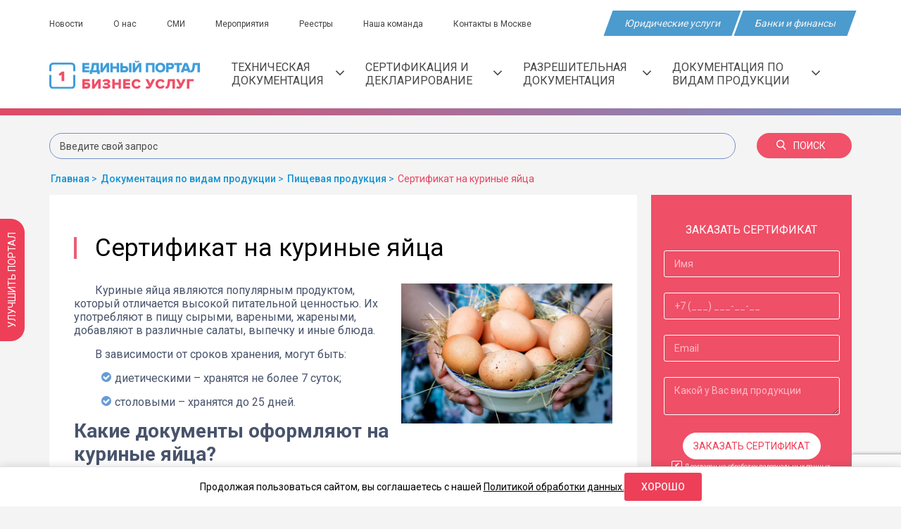

--- FILE ---
content_type: text/html; charset=UTF-8
request_url: https://1okno.com/articles/sertifikat-na-kurinye-yajca
body_size: 18111
content:
<!DOCTYPE html>
<html lang="ru-RU" class="no-js" prefix="og: http://ogp.me/ns#">
<head>
    <meta charset="UTF-8">
    <meta http-equiv="x-ua-compatible" content="ie=edge">
        <meta name="csrf-param" content="_csrf-frontend">
<meta name="csrf-token" content="UNjbWGVd_9qqdnjeW4AogrBPBEZq6YHlouFDLZO_vPRplbMzHS2Jnf9GEYs6tGXM4ARNLx6T-KnG1jNl3_nRng==">
    <meta name="viewport" content="width=device-width, initial-scale=1">
    <meta name="zen-verification" content="Mt8u6ElKS1qMDMpzC3KszELadV5vELsqrRabsQnp80vVRMu1lIFzVUa18afX6yLf" />
    <link rel="shortcut icon" type="image/x-icon" href="/favicon.ico">
    <title>Сертификация куриных яиц - 1okno.com</title>
    
    
            <!-- Google Tag Manager -->
        <script async>
            (function(w, d, s, l, i) {
                w[l] = w[l] || [];
                w[l].push({
                    'gtm.start':
                        new Date().getTime(), event: 'gtm.js'
                });
                var f = d.getElementsByTagName(s)[0],
                    j = d.createElement(s), dl = l != 'dataLayer' ? '&l=' + l : '';
                j.async = true;
                j.src =
                    'https://www.googletagmanager.com/gtm.js?id=' + i + dl;
                f.parentNode.insertBefore(j, f);
            })(window, document, 'script', 'dataLayer', 'GTM-PKBZF92');
        </script>
        <!-- End Google Tag Manager -->
    
    <meta name="description" content="Сертификацию яиц проводят для того, чтобы установить соответствие продукции требованиям, которые предъявляются к безопасности и качеству. Указанная процедура осуществляется по инициативе предпринимателя в системе добровольной сертификации, зарегистрированной Росстандартом.">
<meta name="keywords" content="сертификат на куриные яйца, декларация на яйца, сертификация куриных яиц, ветеринарное свидетельство">
<meta property="og:image" content="/uploads/article/5f104c2719f7d.jpg">
<meta property="og:title" content="Сертификация куриных яиц - 1okno.com">
<meta property="og:description" content="Сертификацию яиц проводят для того, чтобы установить соответствие продукции требованиям, которые предъявляются к безопасности и качеству. Указанная процедура осуществляется по инициативе предпринимателя в системе добровольной сертификации, зарегистрированной Росстандартом.">
<meta property="og:url" content="https://1okno.com/articles/sertifikat-na-kurinye-yajca">
<meta property="og:locale" content="ru-RU">
<meta property="og:type" content="article">
<meta name="robots" content="index, follow">
<link href="https://1okno.com/articles/sertifikat-na-kurinye-yajca" rel="canonical">
<link href="/dist/styles/index.min.css" rel="stylesheet">
<link href="/assets/fefe212c/css/select2.css" rel="stylesheet">
<link href="/assets/df4e1256/css/select2-addl.css" rel="stylesheet">
<link href="/assets/df4e1256/css/select2-krajee-bs3.css" rel="stylesheet">
<link href="/assets/dc74c3c8/css/kv-widgets.css" rel="stylesheet">
<script>var inputmask_8b2a4bfb = {"mask":"+7 (999) 999-99-99"};
window.s2options_669e5a8e = {"themeCss":".select2-container--krajee-bs3","sizeCss":"","doReset":true,"doToggle":true,"doOrder":false};
window.select2_3b4bac26 = {"allowClear":true,"theme":"krajee-bs3","width":"100%","placeholder":"Выберите категорию","language":"ru"};
</script>
    
            <!-- Begin Verbox {literal} -->
        <script async type='text/javascript'>
            (function(d, w, m) {
                window.supportAPIMethod = m;
                var s = d.createElement('script');
                s.type = 'text/javascript';
                s.id = 'supportScript';
                s.charset = 'utf-8';
                s.async = true;
                var id = '058d193eb3eafd842eca6e9f4ba46a16';
                s.src = '//admin.verbox.ru/support/support.js?h=' + id;
                var sc = d.getElementsByTagName('script')[0];
                w[m] = w[m] || function() {
                    (w[m].q = w[m].q || []).push(arguments);
                };
                if (sc) sc.parentNode.insertBefore(s, sc);
                else d.documentElement.firstChild.appendChild(s);
            })(document, window, 'Verbox');
        </script>
        <!-- {/literal} End Verbox -->
    
    <script type="application/ld+json">
        {
            "@context": "http://schema.org",
            "@type": "Organization",
            "url": "https://1okno.com/",
            "logo":  "https://1okno.com/img/logo.png"
        }
    </script>
    <script src="/src/js/cookie-banner.js"></script>
</head>
<body>
    <!-- Google Tag Manager (noscript) -->
    <noscript>
        <iframe src="https://www.googletagmanager.com/ns.html?id=GTM-PKBZF92"
                height="0" width="0" style="display:none;visibility:hidden"></iframe>
    </noscript>
    <!-- End Google Tag Manager (noscript) -->


<div id="main-block">
    <div class="service-menu">
        <div class="container">
            <div class="wrapper">
                <div class="menu-items">
                    <a href="/news">Новости</a>                    <a class="about" href="/site/about">О нас</a>                    <a class="smi" href="/site/mass-media">СМИ</a>                    <a href="/events">Мероприятия</a>                    <a href="/registries">Реестры</a>                    <a href="/team">Наша команда</a>                    <a class="contacts" href="/site/contacts">Контакты в Москве</a>                    <a class="legal-banking-services" href="/categories/legal-services">Юридические услуги</a>                    <a class="legal-banking-services" href="/categories/banking-services">Банки и финансы</a>                </div>

                <div class="service-items">
                    <a class="rect" href="/categories/legal-services"><span>Юридические услуги</span></a>
                    <a class="rect" href="/categories/banking-services"><span>Банки и финансы</span></a>                </div>
            </div>
        </div>
    </div>

    
    <header id="header" class="header">
        <div class="header-top">
            <div class="container relative">
                <div class="header_container">
                    <div class="header-top-left header__logo">
                        <div class="logo">
                            <a href="/"><img src="/img/logo.svg" alt="logo"></a>                        </div>
                    </div>

                    <div class="header-menu">
                        <script type="application/ld+json">
    { "@context": "https://schema.org", "@graph": [{"@context": "https://schema.org","@type": "SiteNavigationElement","@id": "#table-of-contents", "name": "Техническая документация","url": "https://1okno.com/category/documentation"},{"@context": "https://schema.org","@type": "SiteNavigationElement","@id": "#table-of-contents", "name": "Сертификация и декларирование","url": "https://1okno.com/category/certification"},{"@context": "https://schema.org","@type": "SiteNavigationElement","@id": "#table-of-contents", "name": "Разрешительная документация","url": "https://1okno.com/category/permits"},{"@context": "https://schema.org","@type": "SiteNavigationElement","@id": "#table-of-contents", "name": "Документация по видам продукции","url": "https://1okno.com/category/product-type"}]}</script>
<nav class="nav" id="mainMenu">
    <ul id="w0" class="nav__list nav"><li class="dropdown"><a class="dropdown-toggle" href="/category/documentation" data-toggle="dropdown">Техническая документация <span class="caret"></span></a><ul id="w1" class="dropdown-menu"><li><a href="/categories/normativnotehnicheskaya-dokumentaciya-dlya-proizvoditelej" tabindex="-1"><span class="img-wrap"><img src="/uploads/menu/04092019111416.9.png"></span>Нормативно-техническая документация </a></li>
<li><a href="/categories/razrabotka-ekspluatacionnoj-dokumentacii" tabindex="-1"><span class="img-wrap"><img src="/uploads/menu/04092019112411.1.png"></span>Разработка эксплуатационной документации</a></li></ul></li>
<li class="dropdown"><a class="dropdown-toggle" href="/category/certification" data-toggle="dropdown">Сертификация и декларирование <span class="caret"></span></a><ul id="w2" class="dropdown-menu"><li><a href="/categories/utilizaciya" tabindex="-1"><span class="img-wrap"><img src="/uploads/menu/18092024144012.6.png"></span>Утилизация</a></li>
<li><a href="/categories/vidy-sertifikacii" tabindex="-1"><span class="img-wrap"><img src="/uploads/menu/17092024141617.4.png"></span>Сертификация товаров</a></li>
<li><a href="/categories/vidy-deklaracii" tabindex="-1"><span class="img-wrap"><img src="/uploads/menu/17092024141552.2.png"></span>Декларирование товаров</a></li>
<li><a href="/categories/sertifikaciya-uslugsertifikaciya-deyatelnosti" tabindex="-1"><span class="img-wrap"><img src="/uploads/menu/04092019135103.5.png"></span>Сертификация услуг</a></li>
<li><a href="/categories/sertifikaciya-isosertifikaciya-sistem-menedzhmenta-kachestva" tabindex="-1"><span class="img-wrap"><img src="/uploads/menu/04092019135426.7.png"></span>Сертификация ISO</a></li>
<li><a href="/categories/gigienicheskaya-bezopasnost" tabindex="-1"><span class="img-wrap"><img src="/uploads/menu/04092019135512.2.png"></span>Гигиеническая безопасность</a></li>
<li><a href="/categories/pozharnaya-bezopasnost" tabindex="-1"><span class="img-wrap"><img src="/uploads/menu/04092019135545.4.png"></span>Пожарная безопасность</a></li>
<li><a href="/categories/fotosanitarnyj-i-karantinnyj-nadzor" tabindex="-1"><span class="img-wrap"><img src="/uploads/menu/04092019135634.9.png"></span>Фитосанитарный надзор</a></li>
<li><a href="/categories/ekologicheskie-sertifikaty" tabindex="-1"><span class="img-wrap"><img src="/uploads/menu/04092019135705.9.png"></span>Экологические сертификаты</a></li>
<li><a href="/categories/zarubezhnye-sertifikaty" tabindex="-1"><span class="img-wrap"><img src="/uploads/menu/04092019135741.9.png"></span>Зарубежные сертификаты</a></li>
<li><a href="/categories/sertifikaciya-radioelektronnyh-sredstv-vysokochastotnyh-ustrojstv-i-shifrovaolnyh-sredstv" tabindex="-1"><span class="img-wrap"><img src="/uploads/menu/04092019135822.3.png"></span>Сертификация радиоэлектронных средств</a></li></ul></li>
<li class="dropdown"><a class="dropdown-toggle" href="/category/permits" data-toggle="dropdown">Разрешительная документация <span class="caret"></span></a><ul id="w3" class="dropdown-menu"><li><a href="/categories/tovarnyj-znak" tabindex="-1"><span class="img-wrap"><img src="/uploads/menu/04092019140838.7.png"></span>Товарный знак</a></li>
<li><a href="/categories/license" tabindex="-1"><span class="img-wrap"><img src="/uploads/menu/04092019140633.9.png"></span>Лицензирование</a></li>
<li><a href="/categories/shtrihkodirovanie" tabindex="-1"><span class="img-wrap"><img src="/uploads/menu/04092019140742.2.png"></span>Штрикодирование</a></li>
<li><a href="/categories/ispytaniya-produkcii" tabindex="-1"><span class="img-wrap"><img src="/uploads/menu/04092019141035.0.png"></span>Испытание продукции</a></li>
<li><a href="/categories/otkaznye-pisma" tabindex="-1"><span class="img-wrap"><img src="/uploads/menu/04092019141138.8.png"></span>Отказные письма</a></li>
<li><a href="/categories/prochie-razreshitelnye-dokumenty" tabindex="-1"><span class="img-wrap"><img src="/uploads/menu/04092019141244.2.png"></span>Прочие документы</a></li>
<li><a href="/categories/podbor-koda-tn-ved" tabindex="-1"><span class="img-wrap"><img src="/uploads/menu/04092019141400.8.png"></span>Подбор кода ТН ВЭД</a></li>
<li><a href="/categories/ecp-i-torgi" tabindex="-1"><span class="img-wrap"><img src="/uploads/menu/30042020191041.2.png"></span>ЭЦП и Торги</a></li>
<li><a href="/categories/cro" tabindex="-1"><span class="img-wrap"><img src="/uploads/menu/04092019140445.4.png"></span>СРО</a></li></ul></li>
<li class="dropdown"><a class="dropdown-toggle" href="/category/product-type" data-toggle="dropdown">Документация по видам продукции <span class="caret"></span></a><ul id="w4" class="dropdown-menu"><li><a href="/categories/medicinskaya-produkciya" tabindex="-1"><span class="img-wrap"><img src="/uploads/menu/12022020184859.9.png"></span>Медицинская продукция</a></li>
<li><a href="/categories/pishevaya-produkciya" tabindex="-1"><span class="img-wrap"><img src="/uploads/menu/04092019115922.6.png"></span>Пищевая продукция</a></li>
<li><a href="/categories/legkaya-promyshlennost" tabindex="-1"><span class="img-wrap"><img src="/uploads/menu/04092019120044.5.png"></span>Легкая промышленность</a></li>
<li><a href="/categories/kosmetika" tabindex="-1"><span class="img-wrap"><img src="/uploads/menu/04092019120157.3.png"></span>Косметика</a></li>
<li><a href="/categories/oborudovanie" tabindex="-1"><span class="img-wrap"><img src="/uploads/menu/04092019120319.2.png"></span>Оборудование</a></li>
<li><a href="/categories/stroitelnye-materialy" tabindex="-1"><span class="img-wrap"><img src="/uploads/menu/04092019120420.8.png"></span>Строительные материалы</a></li>
<li><a href="/categories/detskie-tovary" tabindex="-1"><span class="img-wrap"><img src="/uploads/menu/04092019120525.1.png"></span>Детские товары</a></li>
<li><a href="/categories/mebel" tabindex="-1"><span class="img-wrap"><img src="/uploads/menu/04092019120617.3.png"></span>Мебель</a></li>
<li><a href="/categories/alkogol" tabindex="-1"><span class="img-wrap"><img src="/uploads/menu/04092019120723.2.png"></span>Алкоголь</a></li>
<li><a href="/categories/tovary-dlya-doma" tabindex="-1"><span class="img-wrap"><img src="/uploads/menu/04092019121353.6.png"></span>Товары для дома</a></li>
<li><a href="/categories/bytovaya-himiya" tabindex="-1"><span class="img-wrap"><img src="/uploads/menu/04092019121524.8.png"></span>Бытовая химия</a></li>
<li><a href="/categories/siz" tabindex="-1"><span class="img-wrap"><img src="/uploads/menu/04092019121641.5.png"></span>СИЗ</a></li>
<li><a href="/categories/avtomobilnaya-tehnika-i-komponenty" tabindex="-1"><span class="img-wrap"><img src="/uploads/menu/04092019121751.0.png"></span>Автомобильная техника</a></li>
<li><a href="/categories/bytovaya-tehnika" tabindex="-1"><span class="img-wrap"><img src="/uploads/menu/04092019121938.5.png"></span>Бытовая техника</a></li>
<li><a href="/categories/smazochnye-materialy-i-masla" tabindex="-1"><span class="img-wrap"><img src="/uploads/menu/04092019122049.6.png"></span>Смазочные материалы</a></li>
<li><a href="/categories/upakovka" tabindex="-1"><span class="img-wrap"><img src="/uploads/menu/12022020184912.9.png"></span>Упаковка</a></li>
<li><a href="/categories/prochee" tabindex="-1"><span class="img-wrap"><img src="/uploads/menu/04092019122244.8.png"></span>Прочее</a></li></ul></li></ul></nav>                    </div>
                </div>
            </div>
        </div>
    </header>

    <div class="header-search">
        <div class="container" itemscope="" itemtype="http://schema.org/WebSite">
    <meta itemprop="url" href="https://1okno.com/"/>
    <form id="mainSearch" action="/search/find" method="get" itemprop="potentialAction" itemscope="" itemtype="http://schema.org/SearchAction">    <div class="form-group">
        <div class="input-wrapper">
            <meta itemprop="target" content="/search/find?mainSearch={mainSearch}">
            <input type="text" id="js-search-main" name="mainSearch" value="" data-url="/search/article-search" minlength="3" placeholder="Введите свой запрос" autocomplete="off" itemprop="query-input">
            <div id="js-search-main-scope">
            </div>
        </div>

        <button type="submit" id="mainSearchSubmit" class="btn btn-primary btn-bradius"><span class="icon-search"></span>Поиск</button>    </div>
    </form></div>
    </div>

    <div class="container">
        <ol class="breadcrumb" itemscope itemtype="http://schema.org/BreadcrumbList">
        <li itemprop="itemListElement" itemscope itemtype="http://schema.org/ListItem">
            <a href="/" itemprop="item"><span itemprop="name">Главная</span></a><meta itemprop="position" content="1" />
        </li>
    
        <li itemprop="itemListElement" itemscope itemtype="http://schema.org/ListItem">
            <a href="/category/product-type" itemprop="item"><span itemprop="name">Документация по видам продукции</span></a><meta itemprop="position" content="2" />
        </li>
    
        <li itemprop="itemListElement" itemscope itemtype="http://schema.org/ListItem">
            <a href="/categories/pishevaya-produkciya" itemprop="item"><span itemprop="name">Пищевая продукция</span></a><meta itemprop="position" content="3" />
        </li>
    
        <li class="active">
            Сертификат на куриные яйца
        </li>
    </ol>    </div>

    <div class="container">
        
<div id="article-page">
    <div class="article_container">
        <div class="article_content">
            <!-- Begin single-content -->
            <article class="item item-article" itemscope itemtype="http://schema.org/Article">
                <link itemprop="mainEntityOfPage" href="https://1okno.com/articles/sertifikat-na-kurinye-yajca" />
                <div class="ndiscription">
                    <h1 class="h1okno" itemprop="headline">Сертификат на куриные яйца</h1>
                </div>

                                                    
                <!-- schema -->

                <span itemprop="datePublished" style="display: none;">2020-07-16</span>
                <meta itemprop="dateModified" content="2025-11-08">
                <meta itemprop="description" content="Сертификацию яиц проводят для того, чтобы установить соответствие продукции требованиям, которые предъявляются к безопасности и качеству. Указанная процедура осуществляется по инициативе предпринимателя в системе добровольной сертификации, зарегистрированной Росстандартом.">
                <div itemprop="publisher" itemscope="" itemtype="http://schema.org/Organization">
                    <meta itemprop="name" content="1okno.com">
                    <link itemprop="url" href="https://1okno.com" />
                    <div itemprop="logo" itemscope itemtype="https://schema.org/ImageObject">
                        <link itemprop="url image" href="/img/logo.png" />
                    </div>


                    <div itemprop="address" itemscope itemtype="http://schema.org/PostalAddress" style="display:none;">
                        <span itemprop="streetAddress">ул. Александра Солженицына, д.11, стр.1</span>
                        <span itemprop="postalCode">109004</span>
                        <span itemprop="addressLocality">Москва</span>
                    </div>
                    <span itemprop="telephone" style="display:none;">+7 499 113-75-76</span>

                </div>

                <div class="ndiscription">
                    <div class="description-news" itemprop="articleBody">
                                                    <picture><source type="image/webp" srcset="/uploads/article/5f104c2719f7d.webp"><img class="article-image" src="/uploads/article/5f104c2719f7d.jpg" alt="яйца куриные" itemprop="image"></picture>                                                <p itemscope itemprop="description">
                            <p>Куриные яйца являются популярным продуктом, который отличается высокой питательной ценностью. Их употребляют в пищу сырыми, вареными, жареными, добавляют в различные салаты, выпечку и иные блюда.</p>

<p>В зависимости от сроков хранения, могут быть:</p>

<ul><li>диетическими – хранятся не более 7 суток;</li>
	<li>столовыми – хранятся до 25 дней.</li>
</ul><h2>Какие документы оформляют на куриные яйца?</h2>

<p>Сертификацию яиц проводят для того, чтобы установить соответствие продукции требованиям, которые предъявляются к безопасности и качеству. Указанная процедура осуществляется по инициативе предпринимателя в системе добровольной сертификации, зарегистрированной Росстандартом.</p>

<p>Поскольку яйца относятся к пищевым продуктам, они входят в сферу действия ТР ТС 021/2011. А практически все товары, указанные в этом техрегламенте, подлежат обязательному декларированию. Исключение составляет необработанная (не переработанная) продукция животного происхождения. </p>

<p>Из этого следует, что на сырые куриные яйца нет необходимости оформлять декларацию о соответствии. Они подлежат ветеринарно-санитарной экспертизе,  поэтому производителю или импортеру потребуется получить ветеринарное свидетельство. Выдается указанный документ Государственной службой по ветеринарному надзору.</p>

<p>После его оформления предприниматель может пройти процедуру добровольной сертификации. Она предполагает проведение комплекса исследований с последующей выдачей сертификата (если результаты испытаний отвечают допустимым показателям).</p>

<p>Несмотря на то, что сертификат качества на куриные яйца не входит в перечень обязательных разрешительных документов, многие предприниматели оформляют его на свою продукцию. Наличие бумаги дает массу преимуществ.</p>

<ol><li>Возможность выйти на новые рынки сбыта.</li>
	<li>Увеличение объемов продаж.</li>
	<li>Формирование положительного имиджа.</li>
	<li>Повышение конкурентоспособности и привлекательности для инвесторов.</li>
	<li>Возможность сотрудничества с крупными торговыми предприятиями.</li>
</ol><div class="short-code-replacer-hr">
    <button class="btn short-code-replacer-hr-button" data-toggle="modal" data-target="#ShortCodesReplacer-consultModal">
    Получить бесплатную консультацию Эксперта
    </button>
    <input type="hidden" value="Письмо со страницы статьи - https://1okno.com/articles/sertifikat-na-kurinye-yajca">
</div>
<p>Для получения разрешительной документации в установленный срок воспользуйтесь помощью специалистов нашего портала. Мы поможем оформить разрешительную документацию по приемлемой стоимости на различные виды выпускаемых и импортируемых товаров.</p>

<p>Также производители пищевой продукции в обязательном порядке должны внедрить на свое предприятии принципы системы ХАССП. Это позволяет проанализировать существующие риски и контролировать производственные процессы. В результате применения системы предпринимателю удастся повысить качество продуктов и снизить объемы брака.</p>

<h3>Порядок проведения сертификации куриных яиц</h3>

<p>Чтобы оформить сертификат на яйцо куриное с помощью экспертов портала, предпринимателю необходимо:</p>

<ul><li>подать заявку для выяснения нюансов проведения процедуры в каждом конкретном случае;</li>
	<li>подготовить комплект бумаг и образцы;</li>
	<li>подождать, когда будут известны итоги испытаний;</li>
	<li>получить оформленный и зарегистрированный в реестре документ – после этого можно маркировать продукцию знаком соответствия.</li>
</ul><p>При добровольной сертификации заявитель сам определяет, по каким именно параметрам будут проводиться исследования.</p>

<p>Требования к куриным яйцам закреплены ГОСТом 31654-2012. Оценка соответствия может осуществляться по установленным государственным стандартом показателям.</p>

<ol><li>Масса в граммах – для каждой из имеющихся 5 категорий.</li>
	<li>Цвет и плотность белка.</li>
	<li>Расположение и состояние желтка.</li>
	<li>Высота и состояние воздушной камеры.</li>
	<li>Содержание токсичных соединений, радионуклидов, пестицидов, антибиотиков.</li>
</ol><p>Скорлупа не должна иметь повреждений, загрязнений (помета и крови), содержимое яйца не должно иметь неприятного запаха.</p>

<p>Если вы планируете выпускать товары не по ГОСТу, то в этом случае предстоит разработать технические условия (ТУ).</p>

<h3>Перечень документов для получения сертификата</h3>

<p>Проведение сертификации продуктов питания возможно при условии предоставления следующего набора бумаг:</p>

<ul><li>заверенных копий учредительных документов;</li>
	<li>карточки предприятия – с указанием его полного наименования, адреса, банковских реквизитов и контактных данных;</li>
	<li>технической документации, устанавливающей условия производства – ГОСТ, ТУ или СТО;</li>
	<li>копии договора об аренде используемых в процессе производства помещений;</li>
	<li>контракт о поставке с пакетом товаросопроводительной документации – на импортируемые продовольственные товары;</li>
	<li>протоколы испытаний – при наличии;</li>
	<li>оформленную ранее разрешительную документацию – заключения экспертиз, сертификаты ИСО и другое.</li>
</ul><p>Остались вопросы, касающиеся оформления разрешительной документации? Получите на них ответ прямо сейчас, обратившись к экспертам портала. Это позволит сэкономить время и избежать неприятностей при проведении проверок со стороны контролирующих органов. Консультации предоставляются бесплатно!</p>
                    </div>
                </div>
                <div class="article_author">
                                            <div class="author_info" itemprop="author" itemscope="" itemtype="http://schema.org/Person">
                            <div class="author_img">
                                <picture><source type="image/webp" srcset="/uploads/authors/67f387f168f14.webp"><img src="/uploads/authors/67f387f168f14.jpg" width="40" height="40" alt="Ненашева Ксения" itemprop="image"></picture>                            </div>
                            <div class="author_content">
                                <div class="author_name" itemprop="name">Ненашева Ксения</div>
                                <span itemprop="jobTitle">Специалист по сертификации</span>
                                                                                            </div>
                        </div>
                    
                    <div class="article_publication">
                        <p>Дата публикации: </p>
                        <span> 16.07.2020 в 15:47</span>
                    </div>
                </div>
                <div class="short-code-replacer-hr">
    <button class="btn short-code-replacer-hr-button1" data-toggle="modal" data-target="#ShortCodesReplacer-consultModal1">
    Рассчитать стоимость документа
    </button>
    <input type="hidden" value="Письмо со страницы статьи - https://1okno.com/articles/sertifikat-na-kurinye-yajca">
</div>
                <!-- modal ShortCodesReplacer-findOutTheCostWidget1 -->
<div class="modal fade" id="ShortCodesReplacer-consultModal1">
    <div class="modal-dialog" role="document">
        <div class="modal-content">
            <div class="m-wrapp">
                <div class="modal-header">
                    <button type="button" class="overlay__close" data-dismiss="modal" aria-label="Close">
                        <span aria-hidden="true"></span>
                    </button>
                    <h4 class="modal-title" id="myModalLabel">Рассчитать стоимость документа</h4>
                </div>

                <div class="modal-body expert-form">
                    <form id="ShortCodesReplacer-findOutTheCostWidget1-form" action="/articles/sertifikat-na-kurinye-yajca" method="post">
<input type="hidden" name="_csrf-frontend" value="UNjbWGVd_9qqdnjeW4AogrBPBEZq6YHlouFDLZO_vPRplbMzHS2Jnf9GEYs6tGXM4ARNLx6T-KnG1jNl3_nRng==">
                    <div class="form-group field-contactform1-name required">
<label class="control-label" for="contactform1-name">Имя*</label>
<input type="text" id="contactform1-name" class="form-control" name="ContactForm1[name]" aria-required="true">

<div class="help-block"></div>
</div>
                    <div class="form-group field-ShortCodesReplacer-findOutTheCostWidget1-subject-hidden">

<input type="hidden" id="ShortCodesReplacer-findOutTheCostWidget1-subject-hidden" class="form-control" name="ContactForm1[subject]">

<div class="help-block"></div>
</div>
                    <div class="form-group field-contactform1-phone required">
<label class="control-label" for="contactform1-phone">Телефон*</label>
<input type="tel" id="contactform1-phone" class="form-control" name="ContactForm1[phone]" aria-required="true">

<div class="help-block"></div>
</div>                    <p class="phone-tooltip">Введите только цифры. Пример: <i>88003020956</i></p>

                    <div class="form-group field-contactform1-email">
<label class="control-label" for="contactform1-email">E-mail</label>
<input type="email" id="contactform1-email" class="form-control" name="ContactForm1[email]">

<div class="help-block"></div>
</div>
                    <div class="form-group field-contactform1-body">
<label class="control-label" for="contactform1-body">Какой у вас вид продукции?</label>
<input type="text" id="contactform1-body" class="form-control" name="ContactForm1[body]">

<div class="help-block"></div>
</div>
                    

<input type="hidden" id="contactform1-recaptcha" class="form-control" name="ContactForm1[reCaptcha]">



                    <div class="form-group modal-footer">
                        <button type="submit" id="expertButton" class="btn btn-red btn-g-form" name="audit-button">Рассчитать стоимость</button>                    </div>

                    <p class="checkbox" style="white-space: none;">
                        <label><input type="checkbox" id="expert-button" name="personal-process-gost" value="1" checked onclick="if ($(this).prop(&#039;checked&#039;)) {
                                          $(&#039;#expertButton&#039;).prop(&#039;disabled&#039;, false);
                                      } else {
                                          $(&#039;#expertButton&#039;).prop(&#039;disabled&#039;, &#039;disabled&#039;);
                                      }
                                  "> Я согласен на обработку персональных данных.</label></p>
                    </form>                </div>
            </div>
        </div>
    </div>
</div>
<!-- /modal ShortCodesReplacer-findOutTheCostWidget1 -->
            </article>
              <div class="content-wrapper company-advantages">
    <p class='advantages-title'>Преимущества</p>
    <div class="advantages">
              <div class="advantages-item-container">
          <img src="/uploads/advantages/66013a46b7e99.png" alt='hands' class=advantages-icon>
          <div class="advantages-text-wrapper">
            <p class="subtitle">ГАРАНТИЯ: НИКАКИХ ПОДДЕЛОК</p>
            <p class="text">Все просто. Если мы не выполним взятые на себя обязательства, мы вернем деньги</p>
          </div>
        </div>
              <div class="advantages-item-container">
          <img src="/uploads/advantages/66013a5ac29fb.png" alt='hands' class=advantages-icon>
          <div class="advantages-text-wrapper">
            <p class="subtitle">ПРИСУТСТВИЕ НЕ ОБЯЗАТЕЛЬНО</p>
            <p class="text">Более 80% клиентов работают с нами по электронной почте, а готовые документы мы бесплатно присылаем курьером</p>
          </div>
        </div>
              <div class="advantages-item-container">
          <img src="/uploads/advantages/66013a70e4304.png" alt='hands' class=advantages-icon>
          <div class="advantages-text-wrapper">
            <p class="subtitle">ЛИЧНЫЙ МЕНЕДЖЕР</p>
            <p class="text">За Вами будет закреплен личный менеджер, который поможет в решении возникающих вопросов не только в процессе оформления, но и после завершения работ</p>
          </div>
        </div>
              <div class="advantages-item-container">
          <img src="/uploads/advantages/66013a87af9ea.png" alt='hands' class=advantages-icon>
          <div class="advantages-text-wrapper">
            <p class="subtitle">РАБОТАЕМ С 1999 ГОДА</p>
            <p class="text">Дорожим своей репутацией, поэтому все делаем честно и в срок</p>
          </div>
        </div>
              <div class="advantages-item-container">
          <img src="/uploads/advantages/66013a9ebfb2e.png" alt='hands' class=advantages-icon>
          <div class="advantages-text-wrapper">
            <p class="subtitle">БЕСПЛАТНАЯ КОНСУЛЬТАЦИЯ</p>
            <p class="text">За 15 минут специалисты нашего центра подробно расскажут обо всех особенностях оценки качества с учетом Вашего бизнеса</p>
          </div>
        </div>
          </div>
  </div>
            <p class='advantages-title steps-title'>Этапы работы</p>
<div class="content-wrapper steps">
    <div class="step-container">
    <img src=/uploads/advantages/66013ae385d8a.png class="step-icon" alt="letter">
    <p class="step-title">ЗАПРОС</p>
    <p class="step-description">Вы оставляете запрос на сайте</p>
        <button class="step-submit-button btn short-code-replacer-hr-button1" data-toggle="modal" data-target="#ShortCodesReplacer-consultModal2">ОСТАВИТЬ ЗАЯВКУ</button>
      </div>
    <img src="/img/company-advantages/arrow.png" alt="arrow" class="arrow">
      <div class="step-container">
    <img src=/uploads/advantages/66013af697abf.png class="step-icon" alt="letter">
    <p class="step-title">КОНСУЛЬТАЦИЯ</p>
    <p class="step-description">Мы бесплатно консультируем</p>
      </div>
    <img src="/img/company-advantages/arrow.png" alt="arrow" class="arrow">
      <div class="step-container">
    <img src=/uploads/advantages/66013b1141b8f.png class="step-icon" alt="letter">
    <p class="step-title">ВЫПОЛНЕНИЕ</p>
    <p class="step-description">Вы предоставляете необходимые документы</p>
      </div>
    <img src="/img/company-advantages/arrow.png" alt="arrow" class="arrow">
      <div class="step-container">
    <img src=/uploads/advantages/66013b24ccb97.png class="step-icon" alt="letter">
    <p class="step-title">РЕЗУЛЬТАТ</p>
    <p class="step-description">Мы помогаем решить Вашу проблему</p>
      </div>
    </div>
            <div class="content-wrapper section-comment">
    <noindex>
                    <div id="comment" class="comment-form" data-pjax-container="" data-pjax-push-state data-pjax-timeout="1000">            <p class="comments-form-title">Оставьте Ваш комментарий</p>

                            <form id="get-comment-form" action="/articles/sertifikat-na-kurinye-yajca" method="post" data-pjax>
<input type="hidden" name="_csrf-frontend" value="UNjbWGVd_9qqdnjeW4AogrBPBEZq6YHlouFDLZO_vPRplbMzHS2Jnf9GEYs6tGXM4ARNLx6T-KnG1jNl3_nRng==">
                <div class="form-group field-commentmodel-entityid">

<input type="hidden" id="commentmodel-entityid" class="form-control" name="CommentModel[entityId]" value="761">

<div class="help-block"></div>
</div>                <div class="form-group field-commentmodel-entitytype">

<input type="hidden" id="commentmodel-entitytype" class="form-control" name="CommentModel[entityType]" value="2">

<div class="help-block"></div>
</div>
            <div class="form-set">
                <div class="form-group field-commentmodel-username required">

<input type="text" id="commentmodel-username" class="user-name" name="CommentModel[userName]" placeholder="Введите ваше имя *" aria-required="true">

<div class="help-block"></div>
</div>                <div class="form-group field-commentmodel-email required">

<input type="text" id="commentmodel-email" class="user-name" name="CommentModel[email]" placeholder="Введите E-mail *" aria-required="true">

<div class="help-block"></div>
</div>            </div>

            <p class="help-block color-red text-center m-0">Введите E-mail, чтобы получить извещение, когда на Ваш комментарий ответят.</p>
            </br>

                <div class="form-group field-commentmodel-text required">

<textarea id="commentmodel-text" class="comment-text" name="CommentModel[text]" placeholder="Текст комментария *" aria-required="true"></textarea>

<div class="help-block"></div>
</div>
            <div class="form-set form-set-bottom">
                <div>
                

<input type="hidden" id="commentmodel-recaptcha" class="form-control" name="CommentModel[reCaptcha]">


                </div>
                <div>
                    <button type="submit" id="submit-comment" class="btn js-submit">Добавить комментарий</button>                </div>
            </div>

                </form>            
            </div>        
                        <style>
            .hiddenComments li {
              display: none;
            }
            .hiddenComments li:nth-child(-n+5){
              display: list-item;
            }
        </style>
        <script>
            function readMoreComments() {
                commentForm.classList.remove('hiddenComments');
            }
        </script>
    </noindex>
</div>

<style>
.comment-form {
    background: #fff;
}
</style>


            <!-- End single-content -->
        </div>
        <div class="article_sidebar">
            
<!-- Begin sidebar -->
<div class="sidebar-widget text-center">
    <div id="get-expert-consultation-pjax" class="tel-form" data-pjax-container="" data-pjax-push-state data-pjax-timeout="100000"><div class="wrapp-form">
    
        <p>Заказать сертификат</p>
        <form id="get-expert-consultation-form" action="/articles/sertifikat-na-kurinye-yajca" method="post" data-pjax>
<input type="hidden" name="_csrf-frontend" value="UNjbWGVd_9qqdnjeW4AogrBPBEZq6YHlouFDLZO_vPRplbMzHS2Jnf9GEYs6tGXM4ARNLx6T-KnG1jNl3_nRng==">
        <div class="form-group field-getexpertconsultationform-name">

<input type="text" id="getexpertconsultationform-name" class="form-control" name="GetExpertConsultationForm[name]" placeholder="Имя">

<div class="help-block"></div>
</div>
        <!-- <div class="form-group field-getexpertconsultationform-city">

<select id="getexpertconsultationform-city" class="form-control" name="GetExpertConsultationForm[city]">
<option value="">Город</option>
<option value="1">Москва</option>
<option value="2">Санкт-Петербург</option>
<option value="3">Екатеринбург</option>
<option value="4">Новосибирск</option>
<option value="5">Другой город</option>
</select>

<div class="help-block"></div>
</div> -->

        <div class="form-group field-getexpertconsultationform-phone">

<input type="text" id="getexpertconsultationform-phone" class="form-control" name="GetExpertConsultationForm[phone]" placeholder="+7 (___) ___-__-__" data-plugin-inputmask="inputmask_8b2a4bfb">

<div class="help-block"></div>
</div>
        <div class="form-group field-getexpertconsultationform-email">

<input type="text" id="getexpertconsultationform-email" class="form-control" name="GetExpertConsultationForm[email]" placeholder="Email">

<div class="help-block"></div>
</div>
        <div class="form-group field-getexpertconsultationform-comment">

<textarea id="getexpertconsultationform-comment" class="form-control" name="GetExpertConsultationForm[comment]" placeholder="Какой у Вас вид продукции"></textarea>

<div class="help-block"></div>
</div>
        <div class="help-validate-error"></div>

        

<input type="hidden" id="getexpertconsultationform-recaptcha" class="form-control" name="GetExpertConsultationForm[reCaptcha]">



        <button type="submit" id="submit-btn-get-expert-consultation" class="btn-white js-submit">Заказать сертификат</button>
            <div class="form-group field-getexpertconsultationform-agree required">

<input type="hidden" name="GetExpertConsultationForm[agree]" value="0"><label><input type="checkbox" id="getexpertconsultationform-agree" name="GetExpertConsultationForm[agree]" value="1" checked  aria-required="true"> Я согласен на обработку персональных данных.</label>

<div class="help-block"></div>
</div>
        <div class="personal-data-processing">
            <span class="personal-data-processing--text">Нажимая "Отправить" Вы соглашаетесь с </span>
            <a class="personal-data-processing--link" href="/site/personal-data">Политика обработки персональных данных</a>        </div>

        </form>
    

</div>
</div></div>

            <div class="sidebar-banner">
    <div class="banner-layout">
        <p class="title">Доставка документов</p>

        <p class="description">
            Команда портала «1 окно» осуществляет доставку готовых разрешительных
            документов для своих клиентов на территории РФ и всего Таможенного Союза
        </p>

        <div class="cards">
            <div class="card">
                <div class="card-icon">
                    <img src="/img/sidebar/track.png" alt="Бесплатная доставка">
                </div>

                <p class="card-title">Бесплатная доставка</p>
            </div>

            <div class="card">
                <div class="card-icon">
                    <img src="/img/sidebar/time.png" alt="Короткий срок доставки">
                </div>

                <p class="card-title">Короткий срок доставки</p>
            </div>

            <div class="card">
                <div class="card-icon">
                    <img src="/img/sidebar/location.png" alt="Отслеживание посылки">
                </div>

                <p class="card-title">Отслеживание посылки</p>
            </div>

            <div class="card">
                <div class="card-icon">
                    <img src="/img/sidebar/shipping.png" alt="Доставка в любую точку ТС">
                </div>

                <p class="card-title">Доставка в любую точку ТС</p>
            </div>
        </div>

        <a class="btn" target="_blank" href="/news/dostavka-sertifikacionnyh--dokumentov">
            подробнее
        </a>
    </div>
</div>

            <div class="news-section article-news expertlprew">
    <div class="chosen-categories-block">
    <p class="h4 text-center chosen-categories__title">
      C этим документом также заказывают:
    </p>
    <ul class="chosen-categories-list chosen-categories__list">
            <li class="chosen-categories-list__item">
                  <a href="/categories/ekologicheskie-sertifikaty">
            Экологические сертификаты          </a>
              </li>
            <li class="chosen-categories-list__item">
                  <a href="/categories/fotosanitarnyj-i-karantinnyj-nadzor">
            Фитосанитарный и карантинный надзор          </a>
              </li>
            <li class="chosen-categories-list__item">
                  <a href="/categories/otkaznye-pisma">
            Отказные письма          </a>
              </li>
          </ul>
  </div>
  </div>
            <div class="sidebar-upload-order">
    <a href="/documents/Zayavka_1ОКНО.docx" download="Бланк заявки 1okno.docx">
        Скачать бланк заявки
        <img src="/img/sidebar/upload-order.png" alt="Бланк заявки 1okno">
    </a>
</div>        </div>
    </div>
</div>

<!-- modal ShortCodesReplacer-findOutTheCostWidget -->
<div class="modal fade" id="ShortCodesReplacer-consultModal">
    <div class="modal-dialog" role="document">
        <div class="modal-content">
            <div class="m-wrapp">
                <div class="modal-header">
                    <button type="button" class="overlay__close" data-dismiss="modal" aria-label="Close"><span aria-hidden="true"></span>
                    </button>
                    <h4 class="modal-title" id="myModalLabel">Получить бесплатную консультацию Эксперта</h4>
                </div>

                <div class="modal-body expert-form">
                    <form id="ShortCodesReplacer-findOutTheCostWidget-form" action="/articles/sertifikat-na-kurinye-yajca" method="post">
<input type="hidden" name="_csrf-frontend" value="UNjbWGVd_9qqdnjeW4AogrBPBEZq6YHlouFDLZO_vPRplbMzHS2Jnf9GEYs6tGXM4ARNLx6T-KnG1jNl3_nRng==">
                    <div class="form-group field-contactform-name required">
<label class="control-label" for="contactform-name">Имя*</label>
<input type="text" id="contactform-name" class="form-control" name="ContactForm[name]" aria-required="true">

<div class="help-block"></div>
</div>
                    <div class="form-group field-ShortCodesReplacer-findOutTheCostWidget-subject-hidden">

<input type="hidden" id="ShortCodesReplacer-findOutTheCostWidget-subject-hidden" class="form-control" name="ContactForm[subject]">

<div class="help-block"></div>
</div>
                    <div class="form-group field-contactform-phone required">
<label class="control-label" for="contactform-phone">Телефон*</label>
<input type="tel" id="contactform-phone" class="form-control" name="ContactForm[phone]" aria-required="true">

<div class="help-block"></div>
</div>                    <p class="phone-tooltip">Введите только цифры. Пример: <i>88003020956</i></p>

                    <div class="form-group field-contactform-email">
<label class="control-label" for="contactform-email">E-mail</label>
<input type="email" id="contactform-email" class="form-control" name="ContactForm[email]">

<div class="help-block"></div>
</div>
                    <div class="form-group field-contactform-body">
<label class="control-label" for="contactform-body">Какой у вас вопрос?</label>
<input type="text" id="contactform-body" class="form-control" name="ContactForm[body]">

<div class="help-block"></div>
</div>
                    

<input type="hidden" id="contactform-recaptcha" class="form-control" name="ContactForm[reCaptcha]">



                    <div class="form-group modal-footer">
                        <button type="submit" id="expertButton" class="btn btn-red btn-g-form" name="audit-button">Спросить</button>                    </div>

                    <p class="checkbox" style="white-space: none;">
                        <label><input type="checkbox" id="expert-button" name="personal-process-gost" value="1" checked onclick="if ($(this).prop(&#039;checked&#039;)) {
                                          $(&#039;#expertButton&#039;).prop(&#039;disabled&#039;, false);
                                      } else {
                                          $(&#039;#expertButton&#039;).prop(&#039;disabled&#039;, &#039;disabled&#039;);
                                      }
                                  "> Я согласен на обработку персональных данных.</label></p>
                    </form>                </div>
            </div>
        </div>
    </div>
</div>
<!-- /modal ShortCodesReplacer-findOutTheCostWidget -->
<!-- modal ShortCodesReplacer-findOutTheCostWidget -->
<div class="modal fade" id="ShortCodesReplacer-consultModal2">
    <div class="modal-dialog" role="document">
        <div class="modal-content">
            <div class="m-wrapp">
                <div class="modal-header">
                    <button type="button" class="overlay__close" data-dismiss="modal" aria-label="Close"><span aria-hidden="true"></span>
                    </button>
                    <h4 class="modal-title" id="myModalLabel">Оставить заявку</h4>
                </div>

                <div class="modal-body expert-form">
                    <form id="ShortCodesReplacer-findOutTheCostWidget2-form" action="/articles/sertifikat-na-kurinye-yajca" method="post">
<input type="hidden" name="_csrf-frontend" value="UNjbWGVd_9qqdnjeW4AogrBPBEZq6YHlouFDLZO_vPRplbMzHS2Jnf9GEYs6tGXM4ARNLx6T-KnG1jNl3_nRng==">
                    <div class="form-group field-contactform2-name required">
<label class="control-label" for="contactform2-name">Имя*</label>
<input type="text" id="contactform2-name" class="form-control" name="ContactForm2[name]" aria-required="true">

<div class="help-block"></div>
</div>
                    <div class="form-group field-contactform2-phone required">
<label class="control-label" for="contactform2-phone">Телефон*</label>
<input type="tel" id="contactform2-phone" class="form-control" name="ContactForm2[phone]" aria-required="true">

<div class="help-block"></div>
</div>                    <p class="phone-tooltip">Введите только цифры. Пример: <i>88003020956</i></p>

                    

<input type="hidden" id="contactform2-recaptcha" class="form-control" name="ContactForm2[reCaptcha]">



                    <div class="form-group modal-footer">
                        <button type="submit" id="expertButton" class="btn btn-red btn-g-form" name="audit-button">Оставить заявку</button>                    </div>

                    <p class="checkbox" style="white-space: none;">
                        <label><input type="checkbox" id="expert-button" name="personal-process-gost" value="1" checked onclick="if ($(this).prop(&#039;checked&#039;)) {
                                          $(&#039;#expertButton&#039;).prop(&#039;disabled&#039;, false);
                                      } else {
                                          $(&#039;#expertButton&#039;).prop(&#039;disabled&#039;, &#039;disabled&#039;);
                                      }
                                  "> Я согласен на обработку персональных данных.</label></p>
                    </form>                </div>
            </div>
        </div>
    </div>
</div>
<!-- /modal ShortCodesReplacer-findOutTheCostWidget -->
    </div>
</div>
<div class="review-button-container">
  <button class="btn review-button" data-toggle="modal" data-target="#ShortCodesReplacer-consultModalm">
    Улучшить портал
  </button>
</div>

<div class="modal fade" id="ShortCodesReplacer-consultModalm">
  <div class="modal-dialog modal-dialog--reviews" role="document">
    <div class="modal-content modal-content--reviews">
      <div class="m-wrapp">
        <div class="modal-header">
          <button type="button" class="overlay__close" data-dismiss="modal" aria-label="Close">
            <span aria-hidden="true"></span>
          </button>
          <h4 class="modal-title" id="myModalLabel">Мы будем рады любым предложениям и замечаниям по&nbsp;работе и содержанию портала 1okno.com</h4>
        </div>
        <div class="modal-body expert-form">
          <p class="modal-text">Давайте станем лучше</p>

          <form id="improve-portal-form" action="/site/improve-portal" method="post">
<input type="hidden" name="_csrf-frontend" value="UNjbWGVd_9qqdnjeW4AogrBPBEZq6YHlouFDLZO_vPRplbMzHS2Jnf9GEYs6tGXM4ARNLx6T-KnG1jNl3_nRng==">          <div class="form-group field-improveportalform-text required">

<textarea id="improveportalform-text" class="modal--review" name="ImprovePortalForm[text]" placeholder="Внести предложение" aria-required="true"></textarea>

<div class="help-block"></div>
</div>          <div class="form-group field-improveportalform-email required">

<input type="text" id="improveportalform-email" class="modal--review" name="ImprovePortalForm[email]" placeholder="Ваш e-mail" aria-required="true">

<div class="help-block"></div>
</div>          

<input type="hidden" id="improveportalform-recaptcha" class="form-control" name="ImprovePortalForm[reCaptcha]">


          <div class="form-group modal-footer">
            <button type="submit" id="ImprovePortalForm" class="btn btn-red btn-g-form">Оставить пожелание</button>
            <p>Вы соглашаетесь с
              <a href="/site/personal-data">Политикой обработки<br> персональных данных</a>            </p>
          </div>
          </form>        </div>
      </div>
    </div>
  </div>
</div>

<footer class="footer">
    <div itemscope itemtype="http://schema.org/Organization" style="display: none;">
        <span itemprop="name">Единый портал бизнес услуг</span>
        <div itemprop="address" itemscope itemtype="http://schema.org/PostalAddress">
            <span itemprop="streetAddress">ул. Александра Солженицына, д.11, стр.1</span>
            <span itemprop="postalCode">109004</span>
            <span itemprop="addressLocality">Москва</span>
        </div>
        <span itemprop="telephone">+7 499 113-75-76</span>
    </div>

    <div class="btn-to-top">
        <span class="icon-arrow-down"></span>
    </div>

    <div class="bottom-section">
        <div id="expert-subscription" class="wrap-formbs" data-pjax-container="" data-pjax-timeout="10000"><p>Подпишитесь, чтобы быть в курсе</p>
    <p>Хочу получать новости и статьи экспертов</p>
    <form id="expert-subscription-form" class="" action="/help/subscribe" method="post" data-pjax>
<input type="hidden" name="_csrf-frontend" value="UNjbWGVd_9qqdnjeW4AogrBPBEZq6YHlouFDLZO_vPRplbMzHS2Jnf9GEYs6tGXM4ARNLx6T-KnG1jNl3_nRng==">    <div class="form-group">
        <div class="form-group field-subscribermodel-email required">
<label class="control-label" for="subscribermodel-email">Ваш e-mail*</label>
<input type="text" id="subscribermodel-email" class="form-control" name="SubscriberModel[email]" aria-required="true">

<div class="help-block"></div>
</div>    </div>
    <div class="form-group">
                <div class="form-group field-subscribermodel-categoryidarray">
<label class="control-label" for="subscribermodel-categoryidarray">Категория</label>
<span id="parent-s2-togall-subscribermodel-categoryidarray" style="display:none"><span id="s2-togall-subscribermodel-categoryidarray" class="s2-togall-button s2-togall-select"><span class="s2-select-label"><i class="glyphicon glyphicon-unchecked"></i>Выбрать все</span><span class="s2-unselect-label"><i class="glyphicon glyphicon-check"></i>Отменить выбор</span></span></span><div class="kv-plugin-loading loading-subscribermodel-categoryidarray">&nbsp;</div><input type="hidden" name="SubscriberModel[categoryIdArray]" value=""><select id="subscribermodel-categoryidarray" class="form-control" name="SubscriberModel[categoryIdArray][]" multiple size="4" data-s2-options="s2options_669e5a8e" data-krajee-select2="select2_3b4bac26" style="width: 100%; height: 1px; visibility: hidden;">
<option value="116">Банковские услуги (Для прикрепления статей)</option>
<option value="94">Пищевая продукция</option>
<option value="95">Легкая промышленность</option>
<option value="96">Косметика</option>
<option value="97">Оборудование</option>
<option value="98">Строительные материалы</option>
<option value="99">Детские товары</option>
<option value="100">Мебель</option>
<option value="101">Прочее</option>
<option value="102">Алкоголь</option>
<option value="103">Товары для дома</option>
<option value="104">Бытовая химия</option>
<option value="105">СИЗ</option>
<option value="106">Автомобильная техника и компоненты</option>
<option value="107">Бытовая техника</option>
<option value="108">Смазочные материалы и масла</option>
<option value="109">Упаковка</option>
<option value="111">Медицинская продукция</option>
<option value="70">СРО</option>
<option value="75">Лицензирование</option>
<option value="86">Штрихкодирование</option>
<option value="89">Товарный знак</option>
<option value="90">Испытания продукции</option>
<option value="91">Отказные письма</option>
<option value="92">Прочие разрешительные документы</option>
<option value="93">Подбор кода ТН ВЭД</option>
<option value="112">ЭЦП и Торги</option>
<option value="53">Зарубежные сертификаты</option>
<option value="54">Сертификация услуг/Сертификация деятельности</option>
<option value="55">Сертификация ISO/Сертификация систем менеджмента качества</option>
<option value="62">Экологические сертификаты</option>
<option value="63">Сертификация радиоэлектронных средств, высокочастотных устройств и шифровальных средств</option>
<option value="80">Гигиеническая безопасность</option>
<option value="81">Пожарная безопасность</option>
<option value="82">Фитосанитарный и карантинный надзор</option>
<option value="117">Утилизация </option>
<option value="118">Сертификация товаров</option>
<option value="119">Декларирование товаров</option>
<option value="56">Нормативно-техническая документация для производителей</option>
<option value="88">Разработка эксплуатационной документации</option>
<option value="114">Юридические услуги</option>
</select>

<div class="help-block"></div>
</div>    </div>
    <div class="form-button">
        <button type="submit" id="subscribe" class="btn" name="subscribe-button">Отправить</button>    </div>
    </form></div>    </div>

    <div class="container">
        <div class="footer-bottom-menu">
            <div class="footer-bottom-menu__left">
                <div class="top-content">
                    <div class="logo">
                        <a href="/"><img src="/img/logo-footer.png" alt="logo"></a>                    </div>

                    <div class="footer-callback">
                        <a class="sitemap" href="/site/sitemap">Карта сайта</a>                    </div>

                    <div class="footer-socials">
                        <a href="https://dzen.ru/1okno" target="_blank"><img src="/img/icon/zen-icon.png" alt="zen-icon"></a>                        <a href="https://vk.ru/1okno_portal" target="_blank"><img src="/img/icon/vk-icon.png" alt="vk-icon"></a>                        <a href="https://t.me/portalokno1" target="_blank"><img src="/img/icon/telegram-icon.png" alt="telegram-icon"></a>                    </div>
                </div>

                <div class="bottom-content">
                    <span>Свидетельство о регистрации СМИ: Эл № ФС77-81813 от 09 сентября 2021 г.</span>
                </div>
            </div>

            <div class="footer-bottom-menu__right">
                <div class="top-content">
                    <div class="footer-callback">
                        <p>Служба поддержки в Москве и РФ</p>
                        <a href="tel:+74991137576">+7 499 113-75-76</a>
                    </div>
                </div>

                <div class="bottom-content">
                    <div class="footer-widget">
                        <button title="Связаться с администратором" class="btn btn-blue btn--header" id="btn-feedback" data-toggle="modal" data-target="#contactUs">
    <span class="hide-textm">Связаться с администратором</span>
</button>

<!-- modal  -->
<div class="modal" id="contactUs">
    <div class="modal-dialog">
        <div class="modal-content">
            <div class="m-wrapp">
                <div class="modal-header">
                    <button type="button" class="overlay__close" data-dismiss="modal" aria-label="Close">
                        <span aria-hidden="true"></span>
                    </button>
                </div>
                <form id="contact-us-form" class="form-horizontal" action="/site/contact-admin" method="post">
<input type="hidden" name="_csrf-frontend" value="UNjbWGVd_9qqdnjeW4AogrBPBEZq6YHlouFDLZO_vPRplbMzHS2Jnf9GEYs6tGXM4ARNLx6T-KnG1jNl3_nRng==">                <div class="modal-body">
                    <!-- quick email widget -->
                    <div class="box box-info">
                        <div class="box-body">

                            <div class="form-group field-contactadminform-name required">
<label class="control-label" for="contactadminform-name">Имя*</label>
<input type="text" id="contactadminform-name" class="form-control" name="ContactAdminForm[name]" placeholder="" aria-required="true">

<p class="help-block help-block-error"></p>
</div>                            <div class="form-group field-contactadminform-email required">
<label class="control-label" for="contactadminform-email">E-mail*</label>
<input type="email" id="contactadminform-email" class="form-control" name="ContactAdminForm[email]" aria-required="true">

<p class="help-block help-block-error"></p>
</div>                            <div class="form-group field-contactadminform-body required">
<label class="control-label" for="contactadminform-body">Какой у вас вопрос?</label>
<textarea type="text" id="contactadminform-body" class="form-control" name="ContactAdminForm[body]" aria-required="true"></textarea>

<p class="help-block help-block-error"></p>
</div>                            

<input type="hidden" id="contactadminform-recaptcha" class="form-control" name="ContactAdminForm[reCaptcha]">


                        </div>
                    </div>
                </div>
                <div class="modal-footer">
                    <button type="submit" id="contactUsButton" class="btn" name="login-button">Отправить</button>                </div>
                </form>            </div>
        </div>
    </div>
</div>
<!-- end modal -->
                    </div>
                </div>
            </div>
        </div>
    </div>
</footer>
<script async src="https://www.google.com/recaptcha/api.js?render=6Ld5fqEpAAAAAJ8OFL56RiN_fkFrFRO-6yv8u2Iq"></script>


    <!-- calltouch -->
    <script type="text/javascript">
    (function(w,d,n,c){w.CalltouchDataObject=n;w[n]=function(){w[n]["callbacks"].push(arguments)};if(!w[n]["callbacks"]){w[n]["callbacks"]=[]}w[n]["loaded"]=false;if(typeof c!=="object"){c=[c]}w[n]["counters"]=c;for(var i=0;i<c.length;i+=1){p(c[i])}function p(cId){var a=d.getElementsByTagName("script")[0],s=d.createElement("script"),i=function(){a.parentNode.insertBefore(s,a)},m=typeof Array.prototype.find === 'function',n=m?"init-min.js":"init.js";s.type="text/javascript";s.async=true;s.src="https://mod.calltouch.ru/"+n+"?id="+cId;if(w.opera=="[object Opera]"){d.addEventListener("DOMContentLoaded",i,false)}else{i()}}})(window,document,"ct",["a22f45e2", "b03a2c9a", "6d87915a", "5hxjznt7", "398fb3a0", "b635617c", "f655a7eb", "9f20ffb2", "hd4adbgw", "vi5532ib"]);
    </script>
    <!-- calltouch -->

<script src="/assets/83950daf/jquery.js"></script>
<script src="/assets/81bd6b67/js/findOutTheCostWidget.js"></script>
<script src="/assets/fd7a75a8/yii.js"></script>
<script src="/assets/fd7a75a8/yii.validation.js"></script>
<script src="/assets/fd7a75a8/yii.activeForm.js"></script>
<script src="/assets/386069a2/jquery.pjax.js"></script>
<script src="/assets/6f366208/jquery.inputmask.bundle.js"></script>
<script src="/dist/js/script.min.js"></script>
<script src="/assets/9fff1b77/js/bootstrap.js"></script>
<script src="/assets/fefe212c/js/select2.full.js"></script>
<script src="/assets/fefe212c/js/i18n/ru.js"></script>
<script src="/assets/df4e1256/js/select2-krajee.js"></script>
<script src="/assets/dc74c3c8/js/kv-widgets.js"></script>
<script>
$('#get-comment-form').on('afterValidate', function (event, messages, errorAttributes) {
    if($(event.target).find("#commentmodel-recaptcha").val()) {
      return true;
    }
    grecaptcha.ready(function () {                            
      grecaptcha.execute("6Ld5fqEpAAAAAJ8OFL56RiN_fkFrFRO-6yv8u2Iq", { action: "CommentModel" }).then(function (token) {
        $(event.target).find("#commentmodel-recaptcha").val(token);
      });
    });
    return true;
  });


$(document).on('beforeSubmit', '#get-comment-form' , function (event) {
    $('.help-validate-error').text('');
    var textError = '';

    if($('#re-captcha-comment-input').val() === '') {
        $('.field-commentmodel-recaptcha').addClass('has-error').find('.help-block').text('Пожалуйста, пройдите аутентификацию');
            return false;
    }
    
    if(window['ym']) {
        ym(53301595, 'reachGoal', 'Submit_сomment');
    }

    return true;
 });

$(document).on('ready pjax:success', function() {
    grecaptcha.reset();
});

$(document).on('click', '#new-comment', function() {
     location.reload();
});


  $('#get-expert-consultation-form').on('afterValidate', function (event, messages, errorAttributes) {
    if($(event.target).find("#getexpertconsultationform-recaptcha").val()) {
      return true;
    }
    grecaptcha.ready(function () {                            
      grecaptcha.execute("6Ld5fqEpAAAAAJ8OFL56RiN_fkFrFRO-6yv8u2Iq", { action: "GetExpertConsultationForm" }).then(function (token) {
        $(event.target).find("#getexpertconsultationform-recaptcha").val(token);
      });
    });
    return true;
  });
$(document).on('beforeSubmit', '#get-expert-consultation-form' , function (event) {
    $('.help-validate-error').text('');
    var textError = '';

    var isValid = false;
    if($('#getexpertconsultationform-email').val() !== '') {
        isValid = true;
    }
    if($('#getexpertconsultationform-phone').val() !== '') {
         if ($('#getexpertconsultationform-phone').val().replace('_', '').length !== 18) {
               textError += 'Введен некорректный номер телефона.';
               isValid = false;
         }else{
              isValid = true;
         }
    }
    if(!isValid){
        $('.help-validate-error').text(textError + ' Заполните email или телефон');
        return false;
    }

    if (typeof grecaptcha === "undefined") {
        if(window['ym']) {
            ym(53301595, 'reachGoal', 'send_form_get_expert_advice');
        }
       
        return true;
    }

    if($('#re-captcha-get-expert-consultation-input').val() === '') {
        $('.field-getexpertconsultationform-recaptcha').addClass('has-error').find('.help-block').text('Пожалуйста, пройдите аутентификацию');
            return false;
    }

    if(window['ym']) {
        ym(53301595, 'reachGoal', 'send_form_get_expert_advice');
    }
    
    return true;
 });

$(document).on('ready pjax:success', function() {
    grecaptcha.reset();
});

$(document).on('submit', '#expert-subscription-form', function () { 
    if(window['ym']) {
        ym(53301595, 'reachGoal', 'send_form_subscribe');
    }
 });
    $('.alert-message-container').on('click', function() {
        $(this).remove();
    })</script>
<script>jQuery(function ($) {
jQuery('#ShortCodesReplacer-findOutTheCostWidget1-form').yiiActiveForm([{"id":"contactform1-name","name":"name","container":".field-contactform1-name","input":"#contactform1-name","validate":function (attribute, value, messages, deferred, $form) {yii.validation.required(value, messages, {"message":"Необходимо заполнить «Ваше имя *»."});}},{"id":"ShortCodesReplacer-findOutTheCostWidget1-subject-hidden","name":"subject","container":".field-ShortCodesReplacer-findOutTheCostWidget1-subject-hidden","input":"#ShortCodesReplacer-findOutTheCostWidget1-subject-hidden","validate":function (attribute, value, messages, deferred, $form) {yii.validation.string(value, messages, {"message":"Значение «Subject» должно быть строкой.","skipOnEmpty":1});}},{"id":"contactform1-phone","name":"phone","container":".field-contactform1-phone","input":"#contactform1-phone","validate":function (attribute, value, messages, deferred, $form) {yii.validation.required(value, messages, {"message":"Необходимо заполнить «Телефон *»."});yii.validation.number(value, messages, {"pattern":/^[+-]?\d+$/,"message":"Значение «Телефон *» должно быть целым числом.","skipOnEmpty":1});}},{"id":"contactform1-email","name":"email","container":".field-contactform1-email","input":"#contactform1-email","validate":function (attribute, value, messages, deferred, $form) {yii.validation.email(value, messages, {"pattern":/^[a-zA-Z0-9!#$%&'*+\/=?^_`{|}~-]+(?:\.[a-zA-Z0-9!#$%&'*+\/=?^_`{|}~-]+)*@(?:[a-zA-Z0-9](?:[a-zA-Z0-9-]*[a-zA-Z0-9])?\.)+[a-zA-Z0-9](?:[a-zA-Z0-9-]*[a-zA-Z0-9])?$/,"fullPattern":/^[^@]*<[a-zA-Z0-9!#$%&'*+\/=?^_`{|}~-]+(?:\.[a-zA-Z0-9!#$%&'*+\/=?^_`{|}~-]+)*@(?:[a-zA-Z0-9](?:[a-zA-Z0-9-]*[a-zA-Z0-9])?\.)+[a-zA-Z0-9](?:[a-zA-Z0-9-]*[a-zA-Z0-9])?>$/,"allowName":false,"message":"Значение «Почта» не является правильным email адресом.","enableIDN":false,"skipOnEmpty":1});}},{"id":"contactform1-body","name":"body","container":".field-contactform1-body","input":"#contactform1-body","validate":function (attribute, value, messages, deferred, $form) {yii.validation.string(value, messages, {"message":"Значение «Задайте свой вопрос» должно быть строкой.","skipOnEmpty":1});}}], []);
jQuery('#get-comment-form').yiiActiveForm([{"id":"commentmodel-entityid","name":"entityId","container":".field-commentmodel-entityid","input":"#commentmodel-entityid","validate":function (attribute, value, messages, deferred, $form) {yii.validation.number(value, messages, {"pattern":/^[+-]?\d+$/,"message":"Значение «Entity ID» должно быть целым числом.","skipOnEmpty":1});}},{"id":"commentmodel-entitytype","name":"entityType","container":".field-commentmodel-entitytype","input":"#commentmodel-entitytype","validate":function (attribute, value, messages, deferred, $form) {yii.validation.number(value, messages, {"pattern":/^[+-]?\d+$/,"message":"Значение «Тип сущности» должно быть целым числом.","skipOnEmpty":1});}},{"id":"commentmodel-username","name":"userName","container":".field-commentmodel-username","input":"#commentmodel-username","validate":function (attribute, value, messages, deferred, $form) {yii.validation.required(value, messages, {"message":"Необходимо заполнить «Имя пользователя»."});yii.validation.string(value, messages, {"message":"Имя пользователя не должно превышать 100 символов","max":100,"tooLong":"Значение «Имя пользователя» должно содержать максимум 100 символов.","skipOnEmpty":1});}},{"id":"commentmodel-email","name":"email","container":".field-commentmodel-email","input":"#commentmodel-email","validate":function (attribute, value, messages, deferred, $form) {yii.validation.required(value, messages, {"message":"Необходимо заполнить «Email»."});yii.validation.string(value, messages, {"message":"Значение «Email» должно быть строкой.","max":"255","tooLong":"Значение «Email» должно содержать максимум 255 символов.","skipOnEmpty":1});yii.validation.email(value, messages, {"pattern":/^[a-zA-Z0-9!#$%&'*+\/=?^_`{|}~-]+(?:\.[a-zA-Z0-9!#$%&'*+\/=?^_`{|}~-]+)*@(?:[a-zA-Z0-9](?:[a-zA-Z0-9-]*[a-zA-Z0-9])?\.)+[a-zA-Z0-9](?:[a-zA-Z0-9-]*[a-zA-Z0-9])?$/,"fullPattern":/^[^@]*<[a-zA-Z0-9!#$%&'*+\/=?^_`{|}~-]+(?:\.[a-zA-Z0-9!#$%&'*+\/=?^_`{|}~-]+)*@(?:[a-zA-Z0-9](?:[a-zA-Z0-9-]*[a-zA-Z0-9])?\.)+[a-zA-Z0-9](?:[a-zA-Z0-9-]*[a-zA-Z0-9])?>$/,"allowName":false,"message":"Значение «Email» не является правильным email адресом.","enableIDN":false,"skipOnEmpty":1});}},{"id":"commentmodel-text","name":"text","container":".field-commentmodel-text","input":"#commentmodel-text","validate":function (attribute, value, messages, deferred, $form) {yii.validation.required(value, messages, {"message":"Комментарий не может быть пустым"});yii.validation.string(value, messages, {"message":"Максимальная допустимая длина комментария 1000 символов","max":1000,"tooLong":"Значение «Комментарий» должно содержать максимум 1 000 символов.","skipOnEmpty":1});}}], []);
jQuery(document).pjax("#comment a", {"push":true,"replace":false,"timeout":1000,"scrollTo":false,"container":"#comment"});
jQuery(document).off("submit", "#comment form[data-pjax]").on("submit", "#comment form[data-pjax]", function (event) {jQuery.pjax.submit(event, {"push":true,"replace":false,"timeout":1000,"scrollTo":false,"container":"#comment"});});
jQuery("#getexpertconsultationform-phone").inputmask(inputmask_8b2a4bfb);
jQuery('#get-expert-consultation-form').yiiActiveForm([{"id":"getexpertconsultationform-name","name":"name","container":".field-getexpertconsultationform-name","input":"#getexpertconsultationform-name","validate":function (attribute, value, messages, deferred, $form) {if ((function (attribute, value) {
        return $("#getexpertconsultationform-name").val() == "";
    })(attribute, value)) { yii.validation.required(value, messages, {"message":"Введите имя или название организации"}); }}},{"id":"getexpertconsultationform-phone","name":"phone","container":".field-getexpertconsultationform-phone","input":"#getexpertconsultationform-phone","validate":function (attribute, value, messages, deferred, $form) {if ((function (attribute, value) {
        return $("#getexpertconsultationform-phone").val() == "" &&  $("#getexpertconsultationform-email").val() == "";
    })(attribute, value)) { yii.validation.required(value, messages, {"message":"Заполните email или телефон"}); }}},{"id":"getexpertconsultationform-email","name":"email","container":".field-getexpertconsultationform-email","input":"#getexpertconsultationform-email","validate":function (attribute, value, messages, deferred, $form) {yii.validation.email(value, messages, {"pattern":/^[a-zA-Z0-9!#$%&'*+\/=?^_`{|}~-]+(?:\.[a-zA-Z0-9!#$%&'*+\/=?^_`{|}~-]+)*@(?:[a-zA-Z0-9](?:[a-zA-Z0-9-]*[a-zA-Z0-9])?\.)+[a-zA-Z0-9](?:[a-zA-Z0-9-]*[a-zA-Z0-9])?$/,"fullPattern":/^[^@]*<[a-zA-Z0-9!#$%&'*+\/=?^_`{|}~-]+(?:\.[a-zA-Z0-9!#$%&'*+\/=?^_`{|}~-]+)*@(?:[a-zA-Z0-9](?:[a-zA-Z0-9-]*[a-zA-Z0-9])?\.)+[a-zA-Z0-9](?:[a-zA-Z0-9-]*[a-zA-Z0-9])?>$/,"allowName":false,"message":"Значение «Email» не является правильным email адресом.","enableIDN":false,"skipOnEmpty":1});if ((function (attribute, value) {
       return $("#getexpertconsultationform-phone").val() == "" &&  $("#getexpertconsultationform-email").val() == "";
    })(attribute, value)) { yii.validation.required(value, messages, {"message":"Заполните email или телефон"}); }}},{"id":"getexpertconsultationform-comment","name":"comment","container":".field-getexpertconsultationform-comment","input":"#getexpertconsultationform-comment","validate":function (attribute, value, messages, deferred, $form) {yii.validation.string(value, messages, {"message":"Значение «Comment» должно быть строкой.","skipOnEmpty":1});}},{"id":"getexpertconsultationform-agree","name":"agree","container":".field-getexpertconsultationform-agree","input":"#getexpertconsultationform-agree","validate":function (attribute, value, messages, deferred, $form) {yii.validation.required(value, messages, {"message":"Необходимо заполнить «Я согласен на обработку персональных данных.»."});yii.validation.compare(value, messages, {"operator":"==","type":"string","compareValue":1,"skipOnEmpty":1,"message":"Вы должны согласиться на обработку персональных данных."}, $form);}}], []);
jQuery(document).pjax("#get-expert-consultation-pjax a", {"push":true,"replace":false,"timeout":100000,"scrollTo":false,"container":"#get-expert-consultation-pjax"});
jQuery(document).off("submit", "#get-expert-consultation-pjax form[data-pjax]").on("submit", "#get-expert-consultation-pjax form[data-pjax]", function (event) {jQuery.pjax.submit(event, {"push":true,"replace":false,"timeout":100000,"scrollTo":false,"container":"#get-expert-consultation-pjax"});});
jQuery('#ShortCodesReplacer-findOutTheCostWidget-form').yiiActiveForm([{"id":"contactform-name","name":"name","container":".field-contactform-name","input":"#contactform-name","validate":function (attribute, value, messages, deferred, $form) {yii.validation.required(value, messages, {"message":"Необходимо заполнить «Ваше имя *»."});}},{"id":"ShortCodesReplacer-findOutTheCostWidget-subject-hidden","name":"subject","container":".field-ShortCodesReplacer-findOutTheCostWidget-subject-hidden","input":"#ShortCodesReplacer-findOutTheCostWidget-subject-hidden","validate":function (attribute, value, messages, deferred, $form) {yii.validation.string(value, messages, {"message":"Значение «Subject» должно быть строкой.","skipOnEmpty":1});}},{"id":"contactform-phone","name":"phone","container":".field-contactform-phone","input":"#contactform-phone","validate":function (attribute, value, messages, deferred, $form) {yii.validation.required(value, messages, {"message":"Необходимо заполнить «Телефон *»."});yii.validation.number(value, messages, {"pattern":/^[+-]?\d+$/,"message":"Значение «Телефон *» должно быть целым числом.","skipOnEmpty":1});}},{"id":"contactform-email","name":"email","container":".field-contactform-email","input":"#contactform-email","validate":function (attribute, value, messages, deferred, $form) {yii.validation.email(value, messages, {"pattern":/^[a-zA-Z0-9!#$%&'*+\/=?^_`{|}~-]+(?:\.[a-zA-Z0-9!#$%&'*+\/=?^_`{|}~-]+)*@(?:[a-zA-Z0-9](?:[a-zA-Z0-9-]*[a-zA-Z0-9])?\.)+[a-zA-Z0-9](?:[a-zA-Z0-9-]*[a-zA-Z0-9])?$/,"fullPattern":/^[^@]*<[a-zA-Z0-9!#$%&'*+\/=?^_`{|}~-]+(?:\.[a-zA-Z0-9!#$%&'*+\/=?^_`{|}~-]+)*@(?:[a-zA-Z0-9](?:[a-zA-Z0-9-]*[a-zA-Z0-9])?\.)+[a-zA-Z0-9](?:[a-zA-Z0-9-]*[a-zA-Z0-9])?>$/,"allowName":false,"message":"Значение «Почта» не является правильным email адресом.","enableIDN":false,"skipOnEmpty":1});}},{"id":"contactform-body","name":"body","container":".field-contactform-body","input":"#contactform-body","validate":function (attribute, value, messages, deferred, $form) {yii.validation.string(value, messages, {"message":"Значение «Задайте свой вопрос» должно быть строкой.","skipOnEmpty":1});}}], []);
jQuery('#ShortCodesReplacer-findOutTheCostWidget2-form').yiiActiveForm([{"id":"contactform2-name","name":"name","container":".field-contactform2-name","input":"#contactform2-name","validate":function (attribute, value, messages, deferred, $form) {yii.validation.required(value, messages, {"message":"Необходимо заполнить «Ваше имя *»."});}},{"id":"contactform2-phone","name":"phone","container":".field-contactform2-phone","input":"#contactform2-phone","validate":function (attribute, value, messages, deferred, $form) {yii.validation.required(value, messages, {"message":"Необходимо заполнить «Телефон *»."});yii.validation.number(value, messages, {"pattern":/^[+-]?\d+$/,"message":"Значение «Телефон *» должно быть целым числом.","skipOnEmpty":1});}}], []);
jQuery('#mainSearch').yiiActiveForm([], []);
jQuery('#improve-portal-form').yiiActiveForm([{"id":"improveportalform-text","name":"text","container":".field-improveportalform-text","input":"#improveportalform-text","validate":function (attribute, value, messages, deferred, $form) {yii.validation.required(value, messages, {"message":"Необходимо заполнить «Внести предложение»."});yii.validation.string(value, messages, {"message":"Значение «Внести предложение» должно быть строкой.","max":2000,"tooLong":"Значение «Внести предложение» должно содержать максимум 2 000 символов.","skipOnEmpty":1});yii.validation.regularExpression(value, messages, {"pattern":/^[^a-z]+$/i,"not":false,"message":"Используйте только кириллицу!","skipOnEmpty":1});}},{"id":"improveportalform-email","name":"email","container":".field-improveportalform-email","input":"#improveportalform-email","validate":function (attribute, value, messages, deferred, $form) {yii.validation.required(value, messages, {"message":"Необходимо заполнить «Ваш e-mail»."});yii.validation.email(value, messages, {"pattern":/^[a-zA-Z0-9!#$%&'*+\/=?^_`{|}~-]+(?:\.[a-zA-Z0-9!#$%&'*+\/=?^_`{|}~-]+)*@(?:[a-zA-Z0-9](?:[a-zA-Z0-9-]*[a-zA-Z0-9])?\.)+[a-zA-Z0-9](?:[a-zA-Z0-9-]*[a-zA-Z0-9])?$/,"fullPattern":/^[^@]*<[a-zA-Z0-9!#$%&'*+\/=?^_`{|}~-]+(?:\.[a-zA-Z0-9!#$%&'*+\/=?^_`{|}~-]+)*@(?:[a-zA-Z0-9](?:[a-zA-Z0-9-]*[a-zA-Z0-9])?\.)+[a-zA-Z0-9](?:[a-zA-Z0-9-]*[a-zA-Z0-9])?>$/,"allowName":false,"message":"Значение «Ваш e-mail» не является правильным email адресом.","enableIDN":false,"skipOnEmpty":1});}}], []);
jQuery&&jQuery.pjax&&(jQuery.pjax.defaults.maxCacheLength=0);
if (jQuery('#subscribermodel-categoryidarray').data('select2')) { jQuery('#subscribermodel-categoryidarray').select2('destroy'); }
jQuery.when(jQuery('#subscribermodel-categoryidarray').select2(select2_3b4bac26)).done(initS2Loading('subscribermodel-categoryidarray','s2options_669e5a8e'));

jQuery('#expert-subscription-form').yiiActiveForm([{"id":"subscribermodel-email","name":"email","container":".field-subscribermodel-email","input":"#subscribermodel-email","validateOnChange":false,"validateOnBlur":false,"validate":function (attribute, value, messages, deferred, $form) {yii.validation.required(value, messages, {"message":"Необходимо заполнить «Email»."});yii.validation.email(value, messages, {"pattern":/^[a-zA-Z0-9!#$%&'*+\/=?^_`{|}~-]+(?:\.[a-zA-Z0-9!#$%&'*+\/=?^_`{|}~-]+)*@(?:[a-zA-Z0-9](?:[a-zA-Z0-9-]*[a-zA-Z0-9])?\.)+[a-zA-Z0-9](?:[a-zA-Z0-9-]*[a-zA-Z0-9])?$/,"fullPattern":/^[^@]*<[a-zA-Z0-9!#$%&'*+\/=?^_`{|}~-]+(?:\.[a-zA-Z0-9!#$%&'*+\/=?^_`{|}~-]+)*@(?:[a-zA-Z0-9](?:[a-zA-Z0-9-]*[a-zA-Z0-9])?\.)+[a-zA-Z0-9](?:[a-zA-Z0-9-]*[a-zA-Z0-9])?>$/,"allowName":false,"message":"Введенный email некорректный.","enableIDN":false,"skipOnEmpty":1});yii.validation.string(value, messages, {"message":"Значение «Email» должно быть строкой.","max":255,"tooLong":"Значение «Email» должно содержать максимум 255 символов.","skipOnEmpty":1});}}], []);
jQuery(document).pjax("#expert-subscription a", {"push":false,"replace":false,"timeout":10000,"scrollTo":false,"container":"#expert-subscription"});
jQuery(document).off("submit", "#expert-subscription form[data-pjax]").on("submit", "#expert-subscription form[data-pjax]", function (event) {jQuery.pjax.submit(event, {"push":false,"replace":false,"timeout":10000,"scrollTo":false,"container":"#expert-subscription"});});
jQuery('#contact-us-form').yiiActiveForm([{"id":"contactadminform-name","name":"name","container":".field-contactadminform-name","input":"#contactadminform-name","error":".help-block.help-block-error","validate":function (attribute, value, messages, deferred, $form) {yii.validation.required(value, messages, {"message":"Поле не может быть пустым"});}},{"id":"contactadminform-email","name":"email","container":".field-contactadminform-email","input":"#contactadminform-email","error":".help-block.help-block-error","validate":function (attribute, value, messages, deferred, $form) {yii.validation.required(value, messages, {"message":"Поле не может быть пустым"});yii.validation.email(value, messages, {"pattern":/^[a-zA-Z0-9!#$%&'*+\/=?^_`{|}~-]+(?:\.[a-zA-Z0-9!#$%&'*+\/=?^_`{|}~-]+)*@(?:[a-zA-Z0-9](?:[a-zA-Z0-9-]*[a-zA-Z0-9])?\.)+[a-zA-Z0-9](?:[a-zA-Z0-9-]*[a-zA-Z0-9])?$/,"fullPattern":/^[^@]*<[a-zA-Z0-9!#$%&'*+\/=?^_`{|}~-]+(?:\.[a-zA-Z0-9!#$%&'*+\/=?^_`{|}~-]+)*@(?:[a-zA-Z0-9](?:[a-zA-Z0-9-]*[a-zA-Z0-9])?\.)+[a-zA-Z0-9](?:[a-zA-Z0-9-]*[a-zA-Z0-9])?>$/,"allowName":false,"message":"Email некорректный","enableIDN":false,"skipOnEmpty":1});}},{"id":"contactadminform-body","name":"body","container":".field-contactadminform-body","input":"#contactadminform-body","error":".help-block.help-block-error","validate":function (attribute, value, messages, deferred, $form) {yii.validation.required(value, messages, {"message":"Поле не может быть пустым"});}}], []);
});</script>
<script>jQuery(window).on('load', function () {
  $('#ShortCodesReplacer-findOutTheCostWidget1-form').on('afterValidate', function (event, messages, errorAttributes) {
    if($(event.target).find("#contactform1-recaptcha").val()) {
      return true;
    }
    grecaptcha.ready(function () {                            
      grecaptcha.execute("6Ld5fqEpAAAAAJ8OFL56RiN_fkFrFRO-6yv8u2Iq", { action: "ContactForm1" }).then(function (token) {
        $(event.target).find("#contactform1-recaptcha").val(token);
      });
    });
    return true;
  });
  $('#ShortCodesReplacer-findOutTheCostWidget-form').on('afterValidate', function (event, messages, errorAttributes) {
    if($(event.target).find("#contactform-recaptcha").val()) {
      return true;
    }
    grecaptcha.ready(function () {                            
      grecaptcha.execute("6Ld5fqEpAAAAAJ8OFL56RiN_fkFrFRO-6yv8u2Iq", { action: "ContactForm" }).then(function (token) {
        $(event.target).find("#contactform-recaptcha").val(token);
      });
    });
    return true;
  });
  $('#ShortCodesReplacer-findOutTheCostWidget2-form').on('afterValidate', function (event, messages, errorAttributes) {
    if($(event.target).find("#contactform2-recaptcha").val()) {
      return true;
    }
    grecaptcha.ready(function () {                            
      grecaptcha.execute("6Ld5fqEpAAAAAJ8OFL56RiN_fkFrFRO-6yv8u2Iq", { action: "ContactForm2" }).then(function (token) {
        $(event.target).find("#contactform2-recaptcha").val(token);
      });
    });
    return true;
  });
  $('#improve-portal-form').on('afterValidate', function (event, messages, errorAttributes) {
    if($(event.target).find("#improveportalform-recaptcha").val()) {
      return true;
    }
    grecaptcha.ready(function () {                            
      grecaptcha.execute("6Ld5fqEpAAAAAJ8OFL56RiN_fkFrFRO-6yv8u2Iq", { action: "ImprovePortalForm" }).then(function (token) {
        $(event.target).find("#improveportalform-recaptcha").val(token);
      });
    });
    return true;
  });
  $('#contact-us-form').on('afterValidate', function (event, messages, errorAttributes) {
    if($(event.target).find("#contactadminform-recaptcha").val()) {
      return true;
    }
    grecaptcha.ready(function () {                            
      grecaptcha.execute("6Ld5fqEpAAAAAJ8OFL56RiN_fkFrFRO-6yv8u2Iq", { action: "ContactAdminForm" }).then(function (token) {
        $(event.target).find("#contactadminform-recaptcha").val(token);
      });
    });
    return true;
  });
});</script>
</body>
    <style>
        .footer-widget > .btn--header {
            width: 100%;
        }

        @media (min-width: 768px) {
            .footer-bottom-menu__right > .top-content {
                gap: 10px;
            }
        }
    </style>
</html>


--- FILE ---
content_type: text/html; charset=utf-8
request_url: https://www.google.com/recaptcha/api2/anchor?ar=1&k=6Ld5fqEpAAAAAJ8OFL56RiN_fkFrFRO-6yv8u2Iq&co=aHR0cHM6Ly8xb2tuby5jb206NDQz&hl=en&v=naPR4A6FAh-yZLuCX253WaZq&size=invisible&anchor-ms=20000&execute-ms=15000&cb=uuznzn6uefii
body_size: 46198
content:
<!DOCTYPE HTML><html dir="ltr" lang="en"><head><meta http-equiv="Content-Type" content="text/html; charset=UTF-8">
<meta http-equiv="X-UA-Compatible" content="IE=edge">
<title>reCAPTCHA</title>
<style type="text/css">
/* cyrillic-ext */
@font-face {
  font-family: 'Roboto';
  font-style: normal;
  font-weight: 400;
  src: url(//fonts.gstatic.com/s/roboto/v18/KFOmCnqEu92Fr1Mu72xKKTU1Kvnz.woff2) format('woff2');
  unicode-range: U+0460-052F, U+1C80-1C8A, U+20B4, U+2DE0-2DFF, U+A640-A69F, U+FE2E-FE2F;
}
/* cyrillic */
@font-face {
  font-family: 'Roboto';
  font-style: normal;
  font-weight: 400;
  src: url(//fonts.gstatic.com/s/roboto/v18/KFOmCnqEu92Fr1Mu5mxKKTU1Kvnz.woff2) format('woff2');
  unicode-range: U+0301, U+0400-045F, U+0490-0491, U+04B0-04B1, U+2116;
}
/* greek-ext */
@font-face {
  font-family: 'Roboto';
  font-style: normal;
  font-weight: 400;
  src: url(//fonts.gstatic.com/s/roboto/v18/KFOmCnqEu92Fr1Mu7mxKKTU1Kvnz.woff2) format('woff2');
  unicode-range: U+1F00-1FFF;
}
/* greek */
@font-face {
  font-family: 'Roboto';
  font-style: normal;
  font-weight: 400;
  src: url(//fonts.gstatic.com/s/roboto/v18/KFOmCnqEu92Fr1Mu4WxKKTU1Kvnz.woff2) format('woff2');
  unicode-range: U+0370-0377, U+037A-037F, U+0384-038A, U+038C, U+038E-03A1, U+03A3-03FF;
}
/* vietnamese */
@font-face {
  font-family: 'Roboto';
  font-style: normal;
  font-weight: 400;
  src: url(//fonts.gstatic.com/s/roboto/v18/KFOmCnqEu92Fr1Mu7WxKKTU1Kvnz.woff2) format('woff2');
  unicode-range: U+0102-0103, U+0110-0111, U+0128-0129, U+0168-0169, U+01A0-01A1, U+01AF-01B0, U+0300-0301, U+0303-0304, U+0308-0309, U+0323, U+0329, U+1EA0-1EF9, U+20AB;
}
/* latin-ext */
@font-face {
  font-family: 'Roboto';
  font-style: normal;
  font-weight: 400;
  src: url(//fonts.gstatic.com/s/roboto/v18/KFOmCnqEu92Fr1Mu7GxKKTU1Kvnz.woff2) format('woff2');
  unicode-range: U+0100-02BA, U+02BD-02C5, U+02C7-02CC, U+02CE-02D7, U+02DD-02FF, U+0304, U+0308, U+0329, U+1D00-1DBF, U+1E00-1E9F, U+1EF2-1EFF, U+2020, U+20A0-20AB, U+20AD-20C0, U+2113, U+2C60-2C7F, U+A720-A7FF;
}
/* latin */
@font-face {
  font-family: 'Roboto';
  font-style: normal;
  font-weight: 400;
  src: url(//fonts.gstatic.com/s/roboto/v18/KFOmCnqEu92Fr1Mu4mxKKTU1Kg.woff2) format('woff2');
  unicode-range: U+0000-00FF, U+0131, U+0152-0153, U+02BB-02BC, U+02C6, U+02DA, U+02DC, U+0304, U+0308, U+0329, U+2000-206F, U+20AC, U+2122, U+2191, U+2193, U+2212, U+2215, U+FEFF, U+FFFD;
}
/* cyrillic-ext */
@font-face {
  font-family: 'Roboto';
  font-style: normal;
  font-weight: 500;
  src: url(//fonts.gstatic.com/s/roboto/v18/KFOlCnqEu92Fr1MmEU9fCRc4AMP6lbBP.woff2) format('woff2');
  unicode-range: U+0460-052F, U+1C80-1C8A, U+20B4, U+2DE0-2DFF, U+A640-A69F, U+FE2E-FE2F;
}
/* cyrillic */
@font-face {
  font-family: 'Roboto';
  font-style: normal;
  font-weight: 500;
  src: url(//fonts.gstatic.com/s/roboto/v18/KFOlCnqEu92Fr1MmEU9fABc4AMP6lbBP.woff2) format('woff2');
  unicode-range: U+0301, U+0400-045F, U+0490-0491, U+04B0-04B1, U+2116;
}
/* greek-ext */
@font-face {
  font-family: 'Roboto';
  font-style: normal;
  font-weight: 500;
  src: url(//fonts.gstatic.com/s/roboto/v18/KFOlCnqEu92Fr1MmEU9fCBc4AMP6lbBP.woff2) format('woff2');
  unicode-range: U+1F00-1FFF;
}
/* greek */
@font-face {
  font-family: 'Roboto';
  font-style: normal;
  font-weight: 500;
  src: url(//fonts.gstatic.com/s/roboto/v18/KFOlCnqEu92Fr1MmEU9fBxc4AMP6lbBP.woff2) format('woff2');
  unicode-range: U+0370-0377, U+037A-037F, U+0384-038A, U+038C, U+038E-03A1, U+03A3-03FF;
}
/* vietnamese */
@font-face {
  font-family: 'Roboto';
  font-style: normal;
  font-weight: 500;
  src: url(//fonts.gstatic.com/s/roboto/v18/KFOlCnqEu92Fr1MmEU9fCxc4AMP6lbBP.woff2) format('woff2');
  unicode-range: U+0102-0103, U+0110-0111, U+0128-0129, U+0168-0169, U+01A0-01A1, U+01AF-01B0, U+0300-0301, U+0303-0304, U+0308-0309, U+0323, U+0329, U+1EA0-1EF9, U+20AB;
}
/* latin-ext */
@font-face {
  font-family: 'Roboto';
  font-style: normal;
  font-weight: 500;
  src: url(//fonts.gstatic.com/s/roboto/v18/KFOlCnqEu92Fr1MmEU9fChc4AMP6lbBP.woff2) format('woff2');
  unicode-range: U+0100-02BA, U+02BD-02C5, U+02C7-02CC, U+02CE-02D7, U+02DD-02FF, U+0304, U+0308, U+0329, U+1D00-1DBF, U+1E00-1E9F, U+1EF2-1EFF, U+2020, U+20A0-20AB, U+20AD-20C0, U+2113, U+2C60-2C7F, U+A720-A7FF;
}
/* latin */
@font-face {
  font-family: 'Roboto';
  font-style: normal;
  font-weight: 500;
  src: url(//fonts.gstatic.com/s/roboto/v18/KFOlCnqEu92Fr1MmEU9fBBc4AMP6lQ.woff2) format('woff2');
  unicode-range: U+0000-00FF, U+0131, U+0152-0153, U+02BB-02BC, U+02C6, U+02DA, U+02DC, U+0304, U+0308, U+0329, U+2000-206F, U+20AC, U+2122, U+2191, U+2193, U+2212, U+2215, U+FEFF, U+FFFD;
}
/* cyrillic-ext */
@font-face {
  font-family: 'Roboto';
  font-style: normal;
  font-weight: 900;
  src: url(//fonts.gstatic.com/s/roboto/v18/KFOlCnqEu92Fr1MmYUtfCRc4AMP6lbBP.woff2) format('woff2');
  unicode-range: U+0460-052F, U+1C80-1C8A, U+20B4, U+2DE0-2DFF, U+A640-A69F, U+FE2E-FE2F;
}
/* cyrillic */
@font-face {
  font-family: 'Roboto';
  font-style: normal;
  font-weight: 900;
  src: url(//fonts.gstatic.com/s/roboto/v18/KFOlCnqEu92Fr1MmYUtfABc4AMP6lbBP.woff2) format('woff2');
  unicode-range: U+0301, U+0400-045F, U+0490-0491, U+04B0-04B1, U+2116;
}
/* greek-ext */
@font-face {
  font-family: 'Roboto';
  font-style: normal;
  font-weight: 900;
  src: url(//fonts.gstatic.com/s/roboto/v18/KFOlCnqEu92Fr1MmYUtfCBc4AMP6lbBP.woff2) format('woff2');
  unicode-range: U+1F00-1FFF;
}
/* greek */
@font-face {
  font-family: 'Roboto';
  font-style: normal;
  font-weight: 900;
  src: url(//fonts.gstatic.com/s/roboto/v18/KFOlCnqEu92Fr1MmYUtfBxc4AMP6lbBP.woff2) format('woff2');
  unicode-range: U+0370-0377, U+037A-037F, U+0384-038A, U+038C, U+038E-03A1, U+03A3-03FF;
}
/* vietnamese */
@font-face {
  font-family: 'Roboto';
  font-style: normal;
  font-weight: 900;
  src: url(//fonts.gstatic.com/s/roboto/v18/KFOlCnqEu92Fr1MmYUtfCxc4AMP6lbBP.woff2) format('woff2');
  unicode-range: U+0102-0103, U+0110-0111, U+0128-0129, U+0168-0169, U+01A0-01A1, U+01AF-01B0, U+0300-0301, U+0303-0304, U+0308-0309, U+0323, U+0329, U+1EA0-1EF9, U+20AB;
}
/* latin-ext */
@font-face {
  font-family: 'Roboto';
  font-style: normal;
  font-weight: 900;
  src: url(//fonts.gstatic.com/s/roboto/v18/KFOlCnqEu92Fr1MmYUtfChc4AMP6lbBP.woff2) format('woff2');
  unicode-range: U+0100-02BA, U+02BD-02C5, U+02C7-02CC, U+02CE-02D7, U+02DD-02FF, U+0304, U+0308, U+0329, U+1D00-1DBF, U+1E00-1E9F, U+1EF2-1EFF, U+2020, U+20A0-20AB, U+20AD-20C0, U+2113, U+2C60-2C7F, U+A720-A7FF;
}
/* latin */
@font-face {
  font-family: 'Roboto';
  font-style: normal;
  font-weight: 900;
  src: url(//fonts.gstatic.com/s/roboto/v18/KFOlCnqEu92Fr1MmYUtfBBc4AMP6lQ.woff2) format('woff2');
  unicode-range: U+0000-00FF, U+0131, U+0152-0153, U+02BB-02BC, U+02C6, U+02DA, U+02DC, U+0304, U+0308, U+0329, U+2000-206F, U+20AC, U+2122, U+2191, U+2193, U+2212, U+2215, U+FEFF, U+FFFD;
}

</style>
<link rel="stylesheet" type="text/css" href="https://www.gstatic.com/recaptcha/releases/naPR4A6FAh-yZLuCX253WaZq/styles__ltr.css">
<script nonce="GlrnS2gSDS8TJWVUGYEMPA" type="text/javascript">window['__recaptcha_api'] = 'https://www.google.com/recaptcha/api2/';</script>
<script type="text/javascript" src="https://www.gstatic.com/recaptcha/releases/naPR4A6FAh-yZLuCX253WaZq/recaptcha__en.js" nonce="GlrnS2gSDS8TJWVUGYEMPA">
      
    </script></head>
<body><div id="rc-anchor-alert" class="rc-anchor-alert"></div>
<input type="hidden" id="recaptcha-token" value="[base64]">
<script type="text/javascript" nonce="GlrnS2gSDS8TJWVUGYEMPA">
      recaptcha.anchor.Main.init("[\x22ainput\x22,[\x22bgdata\x22,\x22\x22,\[base64]/[base64]/[base64]/[base64]/[base64]/KHEoSCw0MjUsSC5UKSxpZShILGwpKTpxKEgsNDI1LGwpLEgpKSw0MjUpLFcpLEgpKX0sRUk9ZnVuY3Rpb24obCxDLEgsVyl7dHJ5e1c9bFsoKEN8MCkrMiklM10sbFtDXT0obFtDXXwwKS0obFsoKEN8MCkrMSklM118MCktKFd8MCleKEM9PTE/[base64]/[base64]/[base64]/[base64]/[base64]/[base64]/[base64]/[base64]/[base64]/[base64]/[base64]\\u003d\\u003d\x22,\[base64]\\u003d\x22,\[base64]/DrcKHIsOdwqYYw5TDisOZwp/CiwVmL8KgccOvPhHDq1vCrsOAwoLDo8Klwr7DrcOmGH5Nwo5nRAhuWsOpXTbChcO1ZcKuUsKLw7XCunLDiTwIwoZ0w4tCwrzDuUNSDsOewpXDi0tIw4NZAMK6wovCpMOgw6ZkEMKmNCNUwrvDqcK5Z8K/fMK9O8Kywo0Pw7DDi3Yuw55oAD0Kw5fDu8ONwpbChmZ2f8OEw6LDjsKXfsOBIcOeRzQ1w4RVw5bCrsKow5bCkMOGF8OowpN1wrQQS8OwworClVlkWMOAEMOMwpN+BVPDqk3DqVjDt1DDoMKxw55gw6fDiMOGw61bHR3CvyrDnCFzw5o/cXvCnnHCrcKlw4BdBkYhw4HCicK3w4nCncK6Dik3w64Vwo9gOyFYb8KWSBbDjsOBw6/Ct8KJwpzDksOVwr7CkSvCnsOhPjLCrQYXBkd0wpvDlcOUEsK8GMKhFGHDsMKCw7cPWMKuAV9rWcKMdcKnQCDCl3DDjsOOwovDncO9asOKwp7DvMKQw7DDh0I4w5Ydw7YoLW44XD5ZwrXDrX7CgHLCjgzDvD/DlE3DrCXDkcOAw4IPDEjCgWJbPMOmwpc5wrbDqcK/wrMVw7sbBcO4IcKCwol9GsKQwoTCk8Kpw6NQw6Vqw7kawohRFMO8woxUHw3CvUc9w7LDkBzCisO8wosqGH3CsiZOwoZ0wqMfHsO1cMOswpQ1w4Zew45+wp5CRWbDtCbCjgvDvFVww4/[base64]/DlcOMw7UlFivCt8OGJMOzwqzDuGfDhDo2woEkwrRQwp4hJ8O5acKiw7oyan/Dp0bCtWrClcOuRSduQiEDw7vDl2l6IcK6wo5EwrYlwoHDjk/DpsOIM8KKYMKLO8OQwrQzwpgJUnUGPGZRwoEYw5o1w6M3VA/DkcKmfMONw4hSwoDCvcKlw6PCkHJUwqzCssKHOMKkwrLCmcKvBUrCr0DDuMKswq/DrsKaQMO/ASjCucKzwp7DkjvCi8OvPSnCvsKLfEsow7E8w5jDjDfDnEDDq8Kfw6s2BlrDn3/Dk8OyS8O2bcOHd8OAbArDj1R9wp93SsOqNjdXWAxrwqTCksKoIC/[base64]/[base64]/[base64]/I8OwZMOREMKgwo7Dp8O6wo0eRMOKCC/[base64]/CjsOgwpDCjRDCtMOGYcKDGRvCtTrCq1nDgsOxBnFtwq7DncOJw4N5UCBgwoPDmWjDtsK/[base64]/DjsO0csKhwolAc0HCtmDCoXlrK8KcF8Obw6DDlAXDhcOXTcOGO1HChcOxP0AaeDbCpD/[base64]/wqHDiQkfZ2VoCcKKwqbDvTZww5Y1eMO2wq1CaMKPw5HCon5EwroOwo9MwoEiw4/CtU/CksKiCwTCq2LDq8O0Pn/CiMK9TzbCosK2WUM5w5HCrGLDtMORU8KEYCHCusKVw4vCqMKCwo/[base64]/DjcKMw6ZXw4xdw53CvnHCi2pjFMKRwrfCm8KqcxJ/fMOtwrpXwrfCp07Cn8KgE3dWw5dmwpU4TMKfbzI5ScOfecOuw5bCsBs6wpNZwrzDgmBFw5giw6fDksKgesKMw5DDmypnw61INy8Gw5rDp8Kmwr/[base64]/wpHCjMKqw7DDpMOLFcKtegYSPkQRQXzDlcOpNB5dKcK7eEHClsK5w5TDk0AIw4rCvMOtQQ8EwoMuNsKeWcOERXfCt8Kkwqd3NmnDm8OFGcOgw4whwr/DvhbCsULCkl5Iw51Dw7/CicOQwo8pMlnDisOew43Dkk5owqDDh8K0GsKaw7bDqBTCiMOEwpLCqMO/woDDq8OHwqnDq03DlcOXw4NEfyBhwp/CosOWw47DvwV8FTLCuTxsfcKkIsOKw7jDlsKxwottwrpQK8OVcCHCvjrDthrCq8OcP8O0w5lSM8O7aMOkwrvCq8K7EsKRTcK4w7LDvFwyPcKkMy3Ch1/[base64]/KsKYw7zDsBXCojvCqEE1QcO1woovdBYybcKewqE+w57Cl8Ofw51zwpjDjAY4wqTCqhnCvcKqwr1gbVvCkCrDn2TDoB/DnsO/wpJzwrPCki13VMOnZSfDoUhWWTjCo3PDpMOqw73CiMOUwp7DuyzDj3Y6ZMOLwqbCosOdZMK9w51iwpPDhcKDwo99w44Iwq5wAcOiw7VpesOcwqE+w7BEQcKjw5ZHw4zDjFV1wo/Dl8KicWnClWpmcTLCgMOvW8O/w6zCn8Oqwo0ZIXHDmsOYwpjCp8KIRsOnDV7Cgy5Sw70ywo/Cq8OKw53Dp8KtfcKXwrlSwrUmwpTCucONQEBjZENHw4xawp0DwrLCt8KDwovDhzDDi0bDlsK8Ky/ClMK2RcOnZ8K8EMK6eAPDnsOGw4gdwpTCnklDCD/Ch8Kuw5cjdcK/Mk7CpTDDglMWw4ZeYiBXwrQebcOqN2TCrCPDncO+w5FZwoIkw4LCiVzDmcKCw6ZpwoRowo50w7oRQAPDgcK5w5kaWMK5a8OTw5p8RhorPBYcKcK6w5EAw5bDl2wYw6TDuGoZJsKyAsKjacKxfcKzw6JZNsOyw55DwrzDoDxlwoMgD8KUwoE2Ohx/wqM1NVfDi2kEwpV/LMONw7/ChcKdO0l7wogZNwbCoDPDk8Ktw4EQwrpxwojDgx7CrsKTwp3Di8OqIigrw6XCtWfCvMOpXXbDpsO0OsOwwqfDmyPCt8O5GsOrJ0fDtW5owovDjsKLCcO0wo7Cr8ORw7PDtRdPw6rCjyUJwpVVwrZuwqjDuMO0IErDjVBse3ZUfiFfbsO/wqMIW8OOw7w+w6XCuMKnIsOOwrleDSUhw4B7ODxww4cuasOLARxtwqjDk8KzwpcTXsO2Q8OYw6jCmsKfwotOwq/DgsKsP8OhwoDDp0HDhAgYDsOHbSbCs2bCk3YuRmvCm8KywrYLw6YFSMOWZTTChsKpw6PDgcOnZHjDqsKKwqFAwoEvElFARMO4eQw+w7PCncODExByfiMHLcKOF8OUDivDt0A5WMKsG8O2bVgjw5/DvMKeacOsw4Bab0fDpWBmekrDvcOTwrrDoTvDgQzDs1vDv8OsFBd9acKCUQJOwpAXwqTCksOgP8KFFcKlIydTwqjCuSktPMKPw4LCpMKsAMKsw73Dt8O9bHUlBsOWG8OcwqjCpS7DgcKwenDCvMO9FyHDrcOtcR0CwrBuwqMRwrjCk2TDtMO/w4o1dsOQNcOYPsKLHsO8Q8ODOcKCB8KpwrI7wo07w4YvwoFaQ8KbVG/Ci8K3YgYnezQOHcOhSMO1GcKvwqIXYmDCvC/ChwbDncK/w75cd0vDq8KfwqXDocKWwq/DqMKOwqRZesOADBw+w4rCpcOGdFbCgH1tNsKNJ0bCpcKawpBWSsKjwrthwoPDksOJIUtuwp3CgcO6GExpwonDjBTDlhPCssO/OcK0Di0VwoLDoyDDiGXDsRxTw7MMNcOmwqzDhjMQwq0gwqIoQcO5wrh+BijDghDDj8KkwroDNsK0wpJywrZ/[base64]/AsO8TcKxw4vCgMObw6/DvW4QNgDDo8KRw6RswpbDllzCocKBw6fDvcO/wo8vw6TCpMK6RibDiyh2CTPDinxDw7J5AFDDoRPCicK0aR3DpsKfwqwzPyIdI8OcKcOTw7HDrcKLwrHCkhUHRGrCocOmDcKtwqN1QnrCp8K0wrTDmR8dVjTDg8OEHMKtw4/Cj2tuwrVewqfChMO0KcKvw5HCngPDimARw5jDvj51wqbDoMK3wofCrcK1YcO9wp7DgGTCqlPCnUViw4bClFLCiMKLTHQDHcOmw6DCgnk+EzTDs8ObOcKawo/DmhrDvsOME8O0K3pvV8KHCsOnbhZvHMKWE8ONwoTCjsOcw5bDugpOwrl7w63DgcKOFsK/eMOZTsOcAcK5W8KTw4DDrnrCumPDs0A+JsKCwp3ClsO4wqHDvMKxfcOGwoXDmEwkCz/[base64]/[base64]/[base64]/w7DDiBZrwrB7woRww7d9AcKzw6LDtVnDlsO7w7fDlMODw7ViG8OfwpEIw7A9woAFZMOjIMOywr7DjsK9w6/DnFTCocO0w77Dg8KXw4lnUkI/wo7Ch1PDq8KBc3p6R8OOTQcWw7PDhcOyw7rDpDlHwpY7w5xgwoDDn8KhCBEow53DkcKtUsOcw4ljLS/Cv8ONLS4Aw4xKQMK/[base64]/Dh8KVwppLX25lwrLClzPCncONJsOnb8Ocw4DDkwtEHlBFcGzDlWvDgBnCtRXDrGFueBQFN8OaIzjDmXvCq3HCo8Kdw7vDmcKiM8K5woNLJcOOG8KGw4/CgFXDlAtBOsObwos4HCFtY2MOHcOWQHfDmsOIw5gkw7hUwrlDLh7DhCDClsOgw5HCtUATw4HCjW9Cw4PDlBHDvw0kKibDocKWw7DClcKfwrhiw5PDmQ/DjcOKwq/[base64]/aV4dwocLHMORAyDDg8K9fyFHw6nDv8KREX12E8Kbw4xXOSVXK8KcWHfCiVTDojRTfGTCvHp/w5p3w7wcDC1TQ1nDhsKhwphBacK7FQxUd8KTcXhpwponwqHDlkIGUnjDkCPDgcKTFMKNwrfCsUp1acOYwppdccKDMDXDmnROB2YOBgHCoMOYw5DCp8KEwo/DvMOKVcKFV28Yw7/CrlpKwpADcMKFeG/[base64]/CrsOhI2tiw4hDewB/A8Klwo/[base64]/DvFHChMKxJMKrw6jDp8KOY8OCwrosw6g+w5RALsKxwo5WwrobRnbCrR3DmcOOXsOAwobDmE7CvVcBc2jDhMO7w77DpcOcw5XCt8OVw4HDhmTCnkcZwqhVw4fDmcKiwr/[base64]/JcKxSzU6QVfDgcOoalJ7w57DoSHCr8OhJiXDo8K8D341w4Z3wpUVw54Pw4ItYsOGN03DucKTP8KGBWhAwrfDuwjCjsKnw79Xw5IZVsKvw61Iw5B6wr3Dt8OKwoAuDFM3w6zDg8KRVcK5WQ7Csx9LwpjCg8KGw6IzVBh7w7nDt8OyaU1bw7LDlMKBVsKrw6LDkHUnS2/CssO7ScKew7XDpR7Dk8OzwpzCvcOuSgFkVsKBw4wuwozCq8OxwrnCnxLCjcKJw7RvKcOtwpNXQ8K8wottcsKcH8K8woV5CMOvZMOmwrDDhiZjw4tIwqsXwoQ7BcOiw7hBw40gw4tiwqfDrsOYwqNDMC/DhsKUw6ZXScKyw41Kwo8Lw47Cm0zCr1p3wr/DrcOqw6Fgw64/NsKeRMKgw6bCtQ/CmX3DlnDDmMKPXsOsWMK6OsKrO8Onw6xMw4vChcKlw7fCvcO2w7TDnMO3aA8Fw6dZccOcJhnDpsKwJ33CpH8bfMOjF8KAWsO9w58rw4oPwpwBw5ZAMmYtUB3Cj3s0wr3Dq8K/djfCkSjDusOFw5ZGw4TDhwfDvcOAO8KgECUaDsOjQ8KEMx/DizzDsF1Lf8KLw7fDlcKPwrHDrA/DscOew5/DpEHCrw1Mw7Aaw7MUwqM2wqHDiMKOw7PDuMOwwrkZRjkOK0PCvMOsw7UAdsKJUk9Uw6V/w5vDscKpwoI+wotDwqvCpsKgw4bCncO/w5Y+KHfDh03Cuw08wosew7pTwpXDgBkWw64YFsOmQ8OHwoLCmiJoc8KVFsOQwp5jw6RVw5sRw7nDvloAwrZMIzlLMcOlZMOewojDjH4QesKaO2xlFWRUCAw4w6XCvMK6w7dVw69YSi8yQMKqw6lIw7MpwqrCgipRw5rCkmU9woDClCUzBwdsdQQqPDpJw58oVsK/[base64]/ZwJRw5XCo8KOwqEGKX3DmmDCqBEYeDljw4/CnMOAworCvMKoCcKAw5rDmlYJEcKswqtKw53ChcKoADvCuMKHw5zCrgciwrjCr2Vzwq07CsOjw4QaH8ONbMKoKMOeAMOtw4TDhz/CkcOwTkgsI0DDnMOpYMK2OFAVQhgMw6J0wop3b8OPw6t4bRlTCcOXTcO0w5nDvTfCvsKXwqTDsSfDsDHDqMK/HsO0wo5jAMKEZ8KYQjzDssO+wrXDi2NVwqPDrcKbfQfDu8O8wq7Cpw7Du8KIY2kuw68YOcKHwoc+wojCoRrDg24HJsOgw5klA8KTPG3CjCAQw6LCncO1fsKGwr3CpAnDjcObG2nChC/DjMORKcOsZMK3wrHDjcKvDsOQwonCusO2wp7CmxrDqsK0O09XVBbCpEtgwqdhwrkrw5bCvnxJPMKDesOrIcOYwqcTW8OMwpTCp8KBIzXDv8KTw4cAN8K0J1dew5FrXMKATBdACVl6w4kZaQFyY8KQQcOGY8Ofwq/[base64]/CtsODOgHDo8ObCsKpciUMUMKHwo3DvMKfakrDjMO6wod3ZUHCsMK2cAHCtcOnCRXDjMKcwoBHwrTDpnXCig5xw7QaF8Oewq9vw6w5H8O/IxU8cE1nScKHTz09bsOYwp4UXjvDsHnClTM3Tx4Uw4vCnsKGQcOCw4wkWsO8wpgOLE7DilPCvnN1woBtw6PDqRDChMKow4DDky/CqG3CrQNGAMKpLMOlwpAGfCrDtcK+DMKqwqXCvikYw5HDtsK/Rjtaw4p8TMKkw5IJw7PDqSXDuETDsHPDjVgaw5xCKjLCqmjDocKvw4NEbA/[base64]/wpvCsMKESsKLBsO6woxlEcO2GlY5GcO0wqdpBwtmA8Ozw71XBGVQw5/Dp3AdwoDDksKwD8OJYWTDonAXSWHDlD9lYcOJVsKKMMKkw63DhcKbIBUTBcKKOinDoMKnwrBbYHw6RsOLLyl/w6vCp8OBZMO3B8KHw47DrcOKbsKQHsKDw5LCvcKiwq9PwqHDuEUBMl14TcOMA8KJRlnCkMOBw6ptKgA+w6DCi8KAY8K6AXzCksOaMGY0wrtacsKmLMKIwocgw5Y5L8OIw6F2wr4OwpTDgsKuDm8BU8Ksfh/CmFPCv8OtwrJwwrU0wqkRw5PCr8Ocw5PCqiXDiC3Dh8K5MsKxIUpaDTvCmTPDo8KRTkkPVG1Qen3DtjNzTEIuwoPCjMKFfsKbChcfw6nDh37Du1vCjMOMw5DCuzYCacOswropV8OJQQ/CtVvCr8Kawr1iwrDDryjDvsKvX28Ow73DnsK6QMOMG8OCwr3DlVfCr2UlSVvCrMOKwqLDscKGG2/DicOJwr7ChWQPbUXCscOrG8KRL0fDh8OWJMOpDFjDrMOhPsKXRyPDp8KlPcOzw68ow796woDCsMOwP8Kbw5Qew7h/XGzCvsOXQMKbwpLCmcO4wptDw6DDksO4JBlKwobDocOJw5h2w7LDu8Kvw5wuwo3Csl/Dt3dxPTRdw5ATwq7CmHTDnR/Cn2JWTkE7R8O/Q8OfwqfCqBLDs1zDhMOQIkYic8OWVwUCwpU1HTQHwrA7wrXDusKAwrDDqsKGcRQMwo7CvcOJw706D8KrJFHCmMKmw5MJwq0MTyLDh8OnICN5LQbDsRzCqgA+w6gCwoQeH8ONwoJ5W8OEw5kZeMOAw4sLAXAYMgQiwo/CmywndnTCqXULB8OVCC82BRhTYholO8Opw4PChsKEw6Vqw7QFdsKaAsOXwqdZwqTDhcO/by8vESzDiMOLw4RPZMOcwrvCjX5Rw5nDnCLCiMKpLcOVw6N+C0o1KwBEwpZEfCnDk8KNeMORdsKeN8KhwrLDh8OffVdUDDLCo8OIEVzChH7DihEZw6RmN8Oywp5Vw6bCuksrw53CvMKFwrVaJcOJwqXChQrCpcKGw6dOH3VRwrTCk8O4wpPCqCI1dX0Nc0/DssK1w6vCiMOgwphIw5Iww4DClsOlw5xTZWPCin3DtExqTFnDmcKtOcKBHVUqw7fDphRhZBDCjsOjwr02W8KqclFMLl4WwrM/w5LCj8KQwrTDiEUQwpHCs8Ouw5TDqW8le3J0wrHDjjJCwqAbTMOlRcKyAhFNw4LCncKdaiowbzzCrcKDXizCjsOVVyxpfDMRw5tFIgXDqsKoPsKHwqB7w7jDuMKfZUTCh2B4bzZQI8KHw7HDkV/[base64]/Cu1TDjcKtwrTDgzhcBzszwqEcLic6eXbCsMOaK8K4FxF3GwHDjMKYHW/DvMKLKEvDqsOEF8Oowo4lwqYfYBDCrsKuwqDCu8KKw4nDn8O6w7DCuMO+wobCvMOub8OQcSjDv3PCmsOibMOOwpEBeQdOHSvDlQMeZWHDiR0qw7R8TVFOaMKtwp7DpcOiwprDvnXDtFrCuWE6aMOOY8KIwqt5EELCmnFxw4gtwoLChn1Ewr/CkAjDvyIEAxzDqT7DiyBaw7AXT8KLNMKkA03DjcOjwr/Cp8Ofwq/DscO2XsKQe8OZwp9rwpTDr8KEw5wzwrjCscKPLkHDtksfwrnDuTbCnVXCjcKSwp04wpDChknCtVhkDcOswqzCg8O1EhnCoMOawrgVw4/DljzCmMO4T8O9wrLDr8KtwqgqAMOoKcOJwr3Dih/CsMOawoPCrlTDgxA9fsOqacK+XMO7w7AXwqrCuA8/[base64]/ChSfCo8Kcwr8Ow7HDokDCrGpHwqohwq7DkHExw54Hw5HClU/Crxd9F0xgUB5XwobCqMOFDsK2ITgpWMKkwofCkMO+wrDCuMOFwrNyO3zDuWIfwpoMGsOKwpfDvhHDsMKfwrlTw5TCpcOxJRTCgcKhwrLDvmMiT07CgsOXw6FyAlAfWcOWw4TDjcOvBnJuw63CtcOmw47CjsKHwrwpLsOVbsORw40yw7/Dtz16SCZMCMOlW3TCjMOba011w67CnMK0w5dePhfCpyXCj8KlEsOocB/CsBdDw7ULEH/[base64]/JQLDnwjDuW5GwpEhSsKqw6QAwr/CncKuw4zCuBZsTcK7c8OaGyXDgQ3DkcKtwoxNW8Ohw4MuUcOCw7tlwrpVDcKWGHvDvWDCnMKHGgQ5w5cAGQHCvS10wpnCn8OqaMKUTsOQAMKdwojCtcO1woZGw4dHHBvCmnolf30Qw5VYecKYwpggwqvDhjkzB8KIYhZnAMKCwr/DknoXwophdkfCsQnCnlHCi3jDjMOMRcO/wql6CABmwoRYw616wphHaXDCosKbag3DiCJsPMKOwqPCmQdED1/DlT/Cn8Kqwpkjw44sFyxbU8ONwoJGw5Fmwp57Mx8zdsOHwoNSw7HDnMOYAsOUXXskKcK0IE4/ci/CksOgF8KSQsOlAMKOw4rCrcO6w5IEw5Ylw7TCqlBhdh1lwr7Dn8O5w6tvw702cHUmw4nDkFjDscOpekvCgcO3w4zCiy/CqmbCh8KxMcKdZcO+H8K0wrtUw5VfDFbDksOuPMO4SjNEVMOff8KVw7zCiMOVw7F5eFrCosOPwptvbcKswqDDv1HDqxFewoEZwo8Vw6zDkU4dwqDDuW3Dg8OsVEwSHkEjw4TDh2oew5VpOA9xdCdPwolNw5PCqxDDk2LCkVlXw7Mvw4obw4RKX8KKBmvDrR/Dv8KcwpAUFGxQwovDqi97ccO4LcKUDMO/[base64]/[base64]/[base64]/DmsKzKsO3w4zDhcOKUXbCmsKAw7/CmsKxwqxffMOfw4XCi2/DoGPCrMOaw7vDuivDqHwRAGIPwr4KcMKxP8Kgw7AOw5Vxwq/CjcO/w70uw6vDohwGw7QwdMKuLz7DgydUw75Twqt7azjDpw9kwqEQc8OFwrYEFMOXwqoOw7lec8KDQGsdKcKFA8K1eltzw4N/fifDmsOQFsOtw5PCoB/DpHzCj8OFworDhHdGU8OLw7fCgsOMa8Oswo1zwpLDt8OPd8KjRsOWwrLDo8OzJEcYwqYnesO+MMOYw4zDt8KAPjlxSsKqb8Ofw6cMwr/[base64]/[base64]/[base64]/DhcO2GsOdw4cVwqDCqCVYwoPDnXbCjA5/w584w5lTesKQaMOOBsKiwpR6wo7CqVlhwq/DthVWw70Pw6BEdcOuw75cG8K/KsKyw4NTFcOFJ2rCoVnClMK6wohmG8OHwrzCmE7DlsKuLsO2MMKEwrUjHj1RwqJzwrDCr8O/woRfw6hXJWoCLSLCh8KHV8Kuw73Cn8K0w7lvwoUHVMKVBSTCp8KYw5nCpcOqw7QZKMKyRS3CjMKHwrHDoF5SFMKyCizDglbCu8OCJkYYw7ZxFsKxwrXChGIxLWNyw5fCsgXDi8KVw7fCuybDm8OhADfCrlwKw65Gw5DClUvDjsO7wr/CgMOWRmMlScOETWx0w6LCpcOnaw8Cw44xwqjCjcKvZmA1IcOIwrABI8KiDyY0w6DDssOFwphIasOiY8KGwqk2w7Jdf8Oyw59tw4jCt8OhBmLCrcKtw4hKw5Fnw4XCisOhM01jJMOIGcKPACjDrhfDh8OnwqwMwpI4wr7CjUx5dk/CmcO3wqzDhsKPw43ClwgKRG4gw4MEw6zCnWcsFlfDsyTDtsO2wpzCjSvCgsOsVELCvMKcbS3DpcOBwpcvSMOZw5PCpm3DvMKib8ORdcKKwp3ClELDjsORSMOowq/DpStwwpNNUMOhw4jDrEBww4Flw7nCmBnDi30Swp3CgHHDtBEuC8KuPjPCrHV9I8OWOl0DK8KQO8KfThbCrwXCk8OcRR99w7ZHw6IoF8Kjw4vCrcKCTF3Cs8Obw7Exw4Aowo5LXDTCs8OfwoYzwr7DjwfCojjCs8OfJsK8UwFTWj9pw5zCoCI9w57Cr8KCw5/Do2dQF1TCrcOgOcKjwpB7dj0vTMKjKsOtBHlCT1DDk8KhbRpcwpJawr0CFsKWw47DmsO8CMOqw65dSsOYwoTCiWfDrVQ4ZlRacsKvw603woAqQl8vwqDDlW/ClMKlNMOjAmbCo8Kzw78fwo0/fcOAa1DDoUHClMOswodPWMKFQHtOw7nCksOvw4FHw6HCtMK/U8OpTzdrwokwOFFjw41AwrbCpl/DsXPCnsKSwr/Dp8KabW3Du8KdVD9Nw6bCpjACwqM8Sz5Ow5PDlsOCw5HDisK1UsKjwrXCm8Obc8OjX8OMEMOIwrgMWMOnLsK3KMOsWUfCi27CgUTClcO6BCHCiMKRelPDtcOUUMKvaMKBBsOYwp3Dmz/[base64]/DsWZXeDvCsMKHwoDChXpuwoopw7gTwrHCkMOXdcKzPFHDkMOawrbDjsK1C8K+biXDpXJaIsKDLnVMw73DoA/DvsO3wq9IMDA+w4Qjw6bCnMOywoTDqcKWwqsZZMOhwpJdwoHDnMKtC8OiwotcUkTCgE/[base64]/[base64]/DpC9QTsOjTMO5w6PCvGxewqDDiw0MJ1/CnmJQwoVFwrXDsz9kwp4LGDfCl8Ktw5fCslTDjMOhwrpbRcKhUMOqckgmwpbDvDLCmsKqXxxofXUbayTCjyg2RgMbw69kdQQ2bsKRwoUvwpDDgMOdw5zDiMOYCQkdwrPCtsOcOFU7w7vDvVIudcKSHytPbQ/DncOTw57CmMOZT8OXLHUjwpgBURvCmsOIUWjCqcK+MMO/dHLCvsKQKjUnEsOifEbDssOKQsKzwqLCgHNMwqfDk0I5JsK6OsOncHEVwp7DrSlTw5MOCT4eMGQ0N8KPal1kw7cSw7zCtAwvShHCsz/Cr8OheEItw6NwwqRPKsOuKm0mw5HDjcKcw6czw4nDj3zDocOrAR8GVjgxw6o4esKbw5/[base64]/[base64]/[base64]/CggPDkMK6wpUKw6kjXn4dwoHCglkew67Di8Onw5/[base64]/Dj1nCusKyw5UIw6cQIcO/cH/[base64]/Dl3oMEnd+wobCkMKnwr4iwpHCjsODB0fCtijDv8K7TMO3w7rCiTPCj8ONKsOhIMOMWXhyw4EhZMKaU8KNIcKCwqnDoAHDpsKBw5MrIMOuI0XDvF9ewqoSTMOGNAVdZsO7wplFdHDCj27DmV/DrQ3ChUZrwoQvw7rDrTPCliIgwo9uw5HCnEjDj8OhCgLCsXnCm8KEwqHDhMOJTG3DoMK3wr46wrLDosO6w5/DkmcXBBkKwohUw6krUBTCtARQw7PCv8KuAhFdDcKAwq7CoXspwphKXcOwwrYJR2/CulTDh8OSesKXeUtMOsKywrgnwqbCoQN2JH8HRAZOwrPDq3c1w4QuwqltZmHDs8Obwp/CjQkUfcOvIMKcwq46EXxHwrw1LcKCP8KdaG8LETjDt8OtwoHCqsKAW8Ocw4vCk2wFwpTDo8OQaMK/wolJwqHDpgIEwrPDqsO4XMOeL8KNw7bCksKdAsOgwpobw6LDtcKvZSkEwpLCl2dxw5IDaFlYwo3DrSfClkXDpsOZUQTChMOAVENtXjkww7ILMBFLQcOHBQ9hTmRnMhBBZsOoHMO1UsKgNMKCw6ZpC8OLIcKyeEHDk8O8Pg/CmynDgcOeasO2WmtLfsK1bQ3CkcKaZcOmw7hYasO/TGDCmXgracKYwq3DrHXDpMKnBAAHAhvCpTtVw7U1LMKxw6TDnihtw5o0wrbDjQTClVfCoUbDt8KpwpwUH8KCAsO5w4ogwpnDvTfDhMKXw4fDl8ObD8K9fsKeOSo/w6DDqSLDhBHDpWRSw7tEw57DgMOHw5FMMcKWAsONw7vDvMO1YMKnwrnDn2vCs13DvBrCnU0uw6xRasOVw4NPRQoawrPDrAVpYxbCnAvCsMKrMmFxwo/[base64]/[base64]/H8KIwqLCssKtwo9hw7fDhMOsw4nDkcKaSMONQCzCgcK2w7zCpTrDvRTCrcKwwoTDlhF/[base64]/CjzjDux5pGgfDtcK7woQmaCsiw63Dsm0UITnDnnMiMcOxeg1ew4HCpwfCvH0Nwr9vwr92LCjDmsKzK1FPK2FEw5rDjU1tw5XDuMOpWyvCi8Kcw7bDtWvDsmLCjMKawrDDhsKLw4seMcKnw4/[base64]/CicKPw4bCpwvDty4GfmYjBVQ4eXnDjhPCl8KqwrrCrsKVE8OYwpjDoMOGZ03CgGjDlVrCjcORDMOtwqHDiMKbwr/Dm8KRAjlNwosSwr3DslI9wpvCk8OKwokew51WwpHChsKnZDvDn2/[base64]/DvgF+egrCuWzCuid6HMOmRMKoUcOMKcKvLsK5w6sbw6rDlw/[base64]/CkA7Ct8OWwpvDqcK3f8OEOQfCiMOzAMKqKQ1Na01xQQXCkEAdw7vCuG/DpWnCg8KzU8OnbEE7KHzDisOSw5s8WD3ChMO8wrTDnMKOw6waH8KswrBZVMKBFMOeacO3w6bDrcK7LXDClTZSEQsKwpohW8KXWSZGT8OCwovCi8Otwr17I8O3w5nDljIawpjDv8OIw6vDpsK0w6tZw7zCknHDiBLCu8OKwqPCv8O/wqTCkMOUwonCsMK6RXgUH8KMw5VdwogkT0rCoX3CucOGwpjDiMOUb8Khwp7ChsOBPE8rEAwpSsKmE8OAw4PCn17CoTc2wr7Ck8K0w4/[base64]/DvcK8w7c8wp7CrTPCvCMsA8O1wo3CizRJcDDCvn4oRcKtHsKqF8KBGFTDtDNXwqHCucO0NUnCoGEaf8O3LMKxwoo1dFDDpCZbwqnCnxRawozDjxA7UMK/V8OAGUPCrsOqwoDDjyDCnVkuAsO+w7/Dj8OqERzDksKJLcO9w7c6ZXrDlnEww6TCtnYWw65rwqV+wo/[base64]/[base64]/Cl0vDrMOzCcOzcz3Cr8K4GXPDrQ5pNC0qa8OTwrTClcKNwr7DuS0yDMKoYXLCtnISwq1Cwr/CiMOPAFZ6NsKEPcOsVQvCujjDs8KoeEtMeAI9wrTDoh/DrELCvUvCpsO9OsO+OMKew4/[base64]/DvTLCpsK2w71ywoDDjMOtw6HCuQERaMKbwpzCisO5UcK4fFvClAbDljHDocOCWsO3wrgNwr3CsSxQw7M2wpTCsVhGw5TDg3vCrcOLwq/Dn8KBIsKDQXx8w5/DizhnMsKWwo0GwpoEw4BJFx8wFcKTw5tXIANJw4sMw6zDtXU/UsOLYjUkNWjCiX/DozpVwpskw5TCssOOMcKGRll4a8KiGsOcwqVHwp1mBhHDrA9ie8K1THjCixbDmMOpwqobZMK0acOlwoBLw5ZCw5DDuBBJwpJ6wrZNUMK5dABxwpHCosK1H0vDjcO9w5srw6tyw5pCLHfCjS/[base64]/[base64]/Ci8O/wrd/[base64]/CkcKcwq3DliPDigUGw7MNJH/Csh9KwrXDuEXCsjrCnsO6wq/Dj8K5H8Kcwr1rwphoeWApSXJGwpFYw6PDk0DDt8OgwobDocKwworDkMKAQ1dHMGIZKXV2A2LDnMK+woYSwp1KPcK7fMOTw5nCsMO4KcO+wrXCiUYAAsOdEG7CiwM5w7bDvx7CmUwbd8Obw60nw6DCpm9DOxzDrMKswo05FMKDw6bDncOzTsOOw65S\x22],null,[\x22conf\x22,null,\x226Ld5fqEpAAAAAJ8OFL56RiN_fkFrFRO-6yv8u2Iq\x22,0,null,null,null,1,[21,125,63,73,95,87,41,43,42,83,102,105,109,121],[7241176,602],0,null,null,null,null,0,null,0,null,700,1,null,0,\[base64]/tzcYADoGZWF6dTZkEg4Iiv2INxgAOgVNZklJNBoZCAMSFR0U8JfjNw7/vqUGGcSdCRmc4owCGQ\\u003d\\u003d\x22,0,0,null,null,1,null,0,0],\x22https://1okno.com:443\x22,null,[3,1,1],null,null,null,1,3600,[\x22https://www.google.com/intl/en/policies/privacy/\x22,\x22https://www.google.com/intl/en/policies/terms/\x22],\x22L+6jQ2iTbpKUJme6uvmQ0u6H5Xz8SObcLNXoMPyZbhg\\u003d\x22,1,0,null,1,1762629180942,0,0,[199,180,192,58,34],null,[55,240,60,65],\x22RC-DMQZ46XLfVQ-Lg\x22,null,null,null,null,null,\x220dAFcWeA7OLGtZtPtgBrpjtQWVC7ilInvxFUn--CwZ2b1JLEIXg5czhr__cJMSiwMr9rn-yokQFLLW74TBkxp1LJ3wXHXP2o2Rsw\x22,1762711980928]");
    </script></body></html>

--- FILE ---
content_type: text/css
request_url: https://1okno.com/dist/styles/index.min.css
body_size: 14229
content:
@charset "UTF-8";@import url("https://fonts.googleapis.com/css?family=Roboto:400,500,700&display=swap");@import url("https://fonts.googleapis.com/css2?family=Russo+One&display=swap");:root{--typo-secondary-color:#1293d4;--typo-main-color:#424242}.flex-direction-column{-ms-flex-direction:column;flex-direction:column}.search-form button,.search-form input{height:45px;border-radius:0}.sidebar-widget{margin-bottom:30px}.blog-sidebar .sidebar-widget:last-child{margin-bottom:0}.sidebear-post-thumb{min-height:70px}.categor-p .list-view>div .sidebear-post-thumb,.sidebear-post-thumb{width:100%;text-align:left;max-height:150px;margin-bottom:20px;overflow:hidden}.categor-p .list-view>div .sidebear-post-thumb{max-width:250px;position:relative;height:150px;margin-right:16px;-ms-flex-pack:center;justify-content:center;-ms-flex-direction:column;flex-direction:column}.article_content.categor-p .list-view>div .sidebear-post-thumb{height:157px;max-height:157px}.categor-p .list-view .article_author{-ms-flex-pack:start;justify-content:flex-start}.categor-p .list-view .article_author .author_content{margin-right:10px}.categor-p .list-view .article_author .author_info{min-width:auto}.categor-p .list-view .article_author .article_publication>p{margin-left:10px}.categor-p .list-view .article_author .link-readmore{position:relative;margin-left:auto;-ms-flex-item-align:end;align-self:flex-end}@media only screen and (max-width:768px){.categor-p .list-view .article_author .link-readmore{margin:15px auto 0 5px}}.categor-p .list-view>div .sidebar-postcontent{width:100%}.categor-p .list-view>div .title-exparticle{text-align:left}.categor-p .list-view>div .title-exparticle a{font-size:18px}.categor-p .list-view>div .sidebear-post-thumb a,.categor-p .list-view>div .sidebear-post-thumb img{width:100%;height:100%;display:block;-o-object-fit:cover;object-fit:cover}.sidebar-widget .title-saminormal a{text-transform:capitalize}.tab-content{padding:20px 40px;background-color:#f4f4f4}.tab-style3 .tab-content{background-color:transparent;padding:10px 0}.panel>.panel-heading{display:block}.form-messege.error{border:2px solid #d35400;color:#d35400;margin-top:10px;padding:4px}.form-messege.success{border:2px solid #0b9444;color:#0b9444;margin-top:10px;padding:4px}.li-without-marker{list-style-type:none;margin-top:10px}.cat-text{text-align:justify}#comment-form .field-commentmodel-username input{padding:5px 10px}#comment-form textarea{width:100%;max-width:100%;background:#fff;border:1px solid #dcd9d9}.main-header-wrap{display:-ms-flexbox;display:flex;-ms-flex-align:center;align-items:center}.sidebar-widget .title-saminormal a,a{text-transform:none}.pagination .page-list li a,.pagination .page-list li span{border-radius:3px}.search-form button,.search-form input{height:37px}#main-block{min-height:80%;min-width:320px}#articles-page .list-inline>li>div{padding:10px}.pointer{cursor:pointer}header{position:relative}.sidebar-postlists .sidebar-postcontent .title-saminormal{margin-bottom:5px}.sidebar-postlists .sidebar-postcontent .anno{margin-top:5px}#news-page .news-list>li{padding:10px;width:100%!important;display:-ms-flexbox;display:flex;position:relative;background:#fff}@media screen and (max-width:576px){#news-page .news-list>li{-ms-flex-direction:column;flex-direction:column;-ms-flex-align:center;align-items:center}}#news-page .news-list>li .head-ar{position:absolute;right:10px;bottom:10px}#news-page .news-list>li .sidebear-post-thumb{max-width:150px;display:-ms-flexbox;display:flex;-ms-flex-align:center;align-items:center;-ms-flex-pack:center;justify-content:center;overflow:hidden;padding:10px}#news-page .news-list>li .sidebear-post-thumb img{max-width:100%;height:auto}#news-page .news-list>li .sidebar-postcontent .title-exparticle{text-align:left}#news-page .news-list>li .sidebar-postcontent .text-primary{padding:0}#news-page .news-list>li .sidebar-postcontent .link-readmore{left:0}.news-section{border-radius:4px;padding-bottom:10px}.news-section .sidebar-postlists li{background:#fff;border-radius:4px;padding:10px}.news-list .item{background:#eee;height:100%}ul.news-list{-ms-flex-direction:column;flex-direction:column}#ui-datepicker-div{z-index:5!important}@media only screen and (max-width:480px){.tel-form{padding:40px 5px}.col-lg-4.col-xs-12.pt30.tf-article,.col-md-12.col-md-6.col-lg-5.col-xs-12{overflow:hidden;padding:0}}ul.tree,ul.tree ul{list-style-type:none;margin:0;padding:0}ul.tree{margin-bottom:20px}ul.tree ul{margin-left:40px}ul.tree li{padding:5px 12px}ul.tree li div span{font-size:14px;display:inline-block;margin-left:20px}ul.tree>li{margin:0 0 10px;padding:0 12px;color:#669cd6;font-weight:700}ul.tree>li,ul.tree>li a{line-height:26px;font-size:18px}ul.tree>li a{text-transform:uppercase}ul.tree>li a,ul.tree li span{color:#669cd6!important;vertical-align:middle}ul.tree li span{font-size:1.2em;margin-right:5px}ul.tree li a{color:#3288df!important;font-weight:400}ul.tree ul.pagination li{background:none}ul.tree>div:last-child{background-color:#fff}.top-nblock{color:#4b4b56;margin-bottom:8px}.ncat{color:#4b4b56;background:#dddee1;padding:2px 13px 0;border-radius:10px;margin-right:10px;margin-bottom:5px}.ndiscription h5{color:#5284ff;font-size:18px;font-weight:700}.descr-news{display:-ms-flexbox;display:flex}.descr-news,.descr-news a{color:#8492af}.descr-news .author-rimg{display:inline-block;width:25%;padding:0 10px}.descr-news .author-rimg img{border-radius:50%;width:100%}.descr-news p{width:75%;padding-left:10px}.mh-text p{font-weight:700;color:#99aad1;font-size:18px}.mh-text h3{color:#3e6aca;font-size:30px;font-weight:700}.btn-closex{position:absolute;top:21px;right:21px;width:25px;height:25px;opacity:1!important}.btn-closex:hover{opacity:.7!important}.btn-closex span{display:block;width:100%;height:100%;overflow:hidden;position:relative}.btn-closex span:after,.btn-closex span:before{content:"";width:25px;height:4px;background:#c7c7c7;display:block;border-radius:1px;position:absolute;left:0;top:50%;transform:translateX(-50%) translateY(-50%)}.btn-closex span:before{transform:rotate(45deg)}.btn-closex span:after{transform:rotate(-45deg)}.rc-anchor-normal{width:100%!important}.list-height{display:-ms-flexbox;display:flex;-ms-flex-wrap:wrap;flex-wrap:wrap}.list-height li{background-clip:content-box;margin-left:0!important;margin-right:0!important;margin-bottom:0}.list-height li article{padding:10px}.content-wrapper{overflow:hidden}.article__main-col{background-color:#fff}.content-wrapper .h3{color:#000;font-size:35px;font-weight:400;margin-bottom:15px}.has-error input{background:transparent!important}.title-exparticle{color:#000;font-size:20px;text-align:center;margin-bottom:15px}.sidebar-postcontent img{width:100%;height:auto}.tree span.counter{display:inline-block!important;vertical-align:top!important;background:#3e6aca!important;color:#fff!important;border-radius:10px!important;padding:2px 3px 1px!important;font-size:9px!important;margin-top:3px!important;margin-left:3px!important;line-height:10px}.form-group input,.form-group select{border-radius:3px!important}.btn-pull-left{float:left}.list-tabs .item{margin-bottom:30px}.tab-content .list-height{background:transparent}.tel-form{background:rgba(239,62,88,.9);padding:40px 15px;margin-bottom:20px}@media (max-width:991px){.tel-form{margin-top:20px}}@media (max-width:767px){.tel-form{margin-right:15px;margin-left:15px}}.tel-form p{font-size:16px;color:#fff;padding-left:5px;padding-right:5px;text-transform:uppercase;margin-bottom:20px}.form-titletext{text-align:center}.tel-form select option{background:rgba(239,62,88,.9)}#getdetailsconsultationform-comment{min-height:120px}.tel-form label{color:#fff;font-size:16px;position:relative}.tel-form input[type=checkbox]:before{content:"";display:inline-block;border:1px solid #fff;border-radius:2px;width:15px;height:15px;background-color:#f05068;position:absolute;left:0;right:0;top:-1px;bottom:0}@media (max-width:767px){.tel-form input[type=checkbox]:before{display:none}}.tel-form input[type=checkbox]:checked:after{content:"\2714";display:inline-block;vertical-align:top;font-size:9px;font-weight:700;text-align:center;border:1px solid #fff;border-radius:2px;color:#fff;width:15px;height:15px;background-color:#f05068;position:absolute;left:0;right:0;top:-1px;bottom:0;z-index:2}@media (max-width:767px){.tel-form input[type=checkbox]:checked:after{display:none}}.tel-form #getdetailsconsultationform-agree,.tel-form #getexpertconsultationform-agree{top:-4px;margin-right:6px}@media (max-width:767px){.tel-form #getdetailsconsultationform-agree,.tel-form #getexpertconsultationform-agree{top:-6px}}.tel-form .field-getdetailsconsultationform-agree label,.tel-form .field-getexpertconsultationform-agree label{font-size:9px;top:3px;display:-ms-inline-flexbox;display:inline-flex;-ms-flex-align:center;align-items:center}.tel-form .field-getdetailsconsultationform-agree,.tel-form .field-getexpertconsultationform-agree{margin-bottom:11px}.tel-form .field-getdetailsconsultationform-agree .help-block,.tel-form .field-getexpertconsultationform-agree .help-block{margin-top:11px}.forms-text{font-weight:700}.forms-text,.smt-form{text-transform:none!important}.smt-form{color:#ffc5ce!important;font-size:16px;line-height:1.2em}.box-info .control-label{color:#747474;font-size:14px;display:block;text-align:left}.box-info .form-control{margin-bottom:24px;border:1px solid #dcdcdc;border-radius:3px}.h3okno{font-size:20px;color:#000;padding-left:30px;position:relative;font-weight:400;margin-bottom:20px;text-transform:uppercase}.h3okno:before{content:"";width:4px;position:absolute;left:0;top:0;bottom:0;background:#669cd6}.head-ar{margin-bottom:10px}.head-ar .title{color:#669cd6;font-size:16px;text-decoration:underline}.article-twr{padding-bottom:28px;position:relative}.article-twr p.text-primary{padding:10px 45px 10px 15px;position:relative;background:#fff;overflow:hidden}@media screen and (max-width:767px){.article-twr p.text-primary{padding:0}}.article-twr p.text-primary a{color:#747373;font-size:14px}.article-twr p.text-primary:before{content:"";position:absolute;bottom:-20px;right:20%;border-top:20px solid #f4f4f4;border-right:0 solid transparent;border-left:24px solid transparent}.link-readmore{position:absolute;bottom:5px;left:5px}.link-readmore a{color:#e7445e}.link-readmore a:hover{opacity:.8}.bottom-section select,.form-group select{-webkit-appearance:none;-moz-appearance:none;appearance:none;padding-right:7%!important;background:url(/img/arr-down.png) no-repeat 97% 50%!important}.form-section .help-block{color:#fff!important}.direction li{margin-bottom:20px}.direction li a:hover{text-decoration:none}.direction-inline{margin-bottom:30px}.direction-inline ul{text-align:center}.direction-inline ul li{text-align:center;width:20%;padding:0 30px;display:inline-block;vertical-align:top;margin-right:-4px}.formflex form{display:-ms-flexbox;display:flex;-ms-flex-pack:end;justify-content:flex-end}.formflex form button{height:32px}div.empty{margin-top:10px!important;margin-left:5px!important}.categor-p{background-color:#fff;padding-left:35px;padding-right:30px}.categor-p .list-view>div{margin-right:-4px;width:100%;display:-ms-flexbox;display:flex;padding-top:42px}@media screen and (max-width:767px){.categor-p .list-view>div{-ms-flex-direction:column;flex-direction:column}}.categor-p .list-view>div.pagination{-ms-flex-direction:row;flex-direction:row}ul.tree li span.js-expanded,ul.tree span.js-expanded+a.codes-tree{color:#f71336!important}.tree-node{background-color:#f4f4f4;overflow:hidden}ul.tree-node>li a,ul.tree-node li span{color:#669cd6!important}#js-search-main-scope{display:inline-block}ul{margin:inherit;padding:inherit}li{list-style-type:inherit}.faq h3{margin:20px 0}.banner-text-red{color:#f15169;font-size:24px;font-weight:700}@media screen and (max-width:767px){.expert-subscription-form .row{margin:0}}.tf-article .tel-form{background:#ef3e58}.select2-selection__clear{font-size:14px!important;cursor:pointer}.select2-search__field{width:100%!important}.faq p{text-align:justify}.faq .docs{text-align:center}@media screen and (min-width:768px){.faq .docs{display:-ms-flexbox;display:flex;-ms-flex-pack:justify;justify-content:space-between}}.faq .docs img{margin-bottom:25px}@media screen and (min-width:768px){.faq .docs img{max-width:30%}}.categories__list{list-style-type:none;display:-ms-flexbox;display:flex;-ms-flex-wrap:wrap;flex-wrap:wrap;margin-top:30px;margin-left:-20px;margin-right:-20px}.category-item{margin-bottom:60px;width:50%;padding-left:30px;padding-right:30px}@media (max-width:767px){.category-item{width:100%;padding:0}}.category-item_expand{width:80%;left:50%;position:relative;transform:translateX(-50%)}@media (max-width:767px){.category-item_expand{width:100%}}.category-item__inner{background-color:#f4f4f4}.category-item__img-box,.category-item__inner{display:-ms-flexbox;display:flex;-ms-flex-align:center;align-items:center}.category-item__img-box{width:100px;height:100px;-ms-flex-pack:center;justify-content:center;border:3px solid #409dd9;-ms-flex-negative:0;flex-shrink:0;background-color:#fff}.category-item__img-box img{max-width:60px;height:auto}.category-item__label{color:#333;font-size:16px;line-height:24px;margin-left:10px;margin-right:10px;letter-spacing:-.5px;margin-bottom:0;font-weight:500;padding-top:15px;padding-bottom:15px}@media (max-width:767px){.category-item__label{font-weight:400}}.category-item__label_expand{color:#f15168;font-size:16px;line-height:24px;text-transform:uppercase;display:-ms-flexbox;display:flex;-ms-flex-align:center;align-items:center}@media (max-width:767px){.category-item__label_expand{display:block;text-align:center}}[data-collapse-button]{cursor:pointer;margin-top:30px}ul:not([class]){list-style:none;margin-left:0;padding-left:0}ul:not([class]) li{padding-left:1em;text-indent:-1em}ul:not([class]) li:before{content:"";display:inline-block;background:url(/img/ul-dot.png) 50%/contain no-repeat;width:14px;height:14px;margin-right:5px}.chosen-categories-block{border:3px solid #669cd6;padding:5px;margin-top:30px}@media (max-width:1199px){.chosen-categories-block{margin-left:20px;margin-right:20px}}.chosen-categories__title{color:#ff3d58;letter-spacing:-.3px;text-transform:uppercase;font-size:15px}.chosen-categories__list{list-style-type:none}.chosen-categories-list__item{margin-bottom:5px;cursor:pointer}.check-button-disabled [type=submit]{cursor:not-allowed;filter:alpha(opacity=65);box-shadow:none;opacity:.65;pointer-events:none}.check-button-disabled [type=submit]:hover{color:inherit}.mobile-expert-widget{display:none}@media (max-width:767px){.mobile-expert-widget{display:block}}@media (max-width:767px){.certification .tel-form{display:none}}#articles-page .sidebar-postlists>li{background-color:#fff}.select2-container--krajee .select2-selection{box-shadow:inset 0 1px 1px rgba(0,0,0,.075);background-color:#fff;border:1px solid #ccc;border-radius:4px;color:#555;font-size:14px;outline:0;background:0 0!important}.sitemap-block{margin-top:20px}.sitemap-block:last-child{margin-bottom:25px}.sitemap-block li,.sitemap-block ul{margin:20px 0}.sitemap-block a{line-height:2}.tel-form .personal-data-processing{margin-top:11px}.tel-form .personal-data-processing .personal-data-processing--text{font-size:11px;color:#fff}.tel-form .personal-data-processing .personal-data-processing--link{font-size:11px;text-decoration:underline;color:#fff}#team-page{padding-top:20px}#team-page .pagination{margin-bottom:9px}#team-page .content-wrapper{background:#fff;padding:0 20px}@media screen and (max-width:767px){#team-page .content-wrapper{padding:0 10px}}#team-page .team-list{background:#fff;display:-ms-flexbox;display:flex;-ms-flex-pack:justify;justify-content:space-between}#events-page{padding-top:20px}#events-page .content-wrapper{background:#fff;padding:0 20px}@media screen and (max-width:767px){#events-page .content-wrapper{padding:0 10px}}#events-page .events-list{padding:20px 0}@media screen and (max-width:767px){#events-page .events-list{padding:10px 0 20px}}#advantages{margin:50px 0}#advantages .content-wrapper{background:#fff;padding:17px 5px}#advantages .content-wrapper .h2okno{font-style:normal;font-weight:500;font-size:35px;line-height:41px;text-align:center;margin-bottom:50px;margin-top:20px;color:#424242}@media screen and (max-width:767px){#advantages .content-wrapper .h2okno{font-size:28px;line-height:33px}}#advantages .content-wrapper .advantages-grid{display:-ms-flexbox;display:flex;-ms-flex-wrap:wrap;flex-wrap:wrap;-ms-flex-pack:justify;justify-content:space-between}@media screen and (max-width:767px){#advantages .content-wrapper{padding:0 10px}}@media (max-width:1279px){ul.tree>li{width:100%}}@media (max-width:1199px){.direction-inline ul li{padding:0 6px}.article-news{display:none}.list-tabs li{width:50%!important}}@media (min-width:992px) and (max-width:1169px){.title,h3{font-size:25px;font-weight:700;line-height:22px}}@media (min-width:768px) and (max-width:991px){.blog-sidebar{margin-top:50px}}@media (max-width:991px){.direction-inline ul li{padding:0}.article-news{display:none}.tel-form .wrapp-form form{width:230px;margin:0 auto;text-align:center}.list-tabs .item{padding-right:0;padding-left:0}.formflex form{-ms-flex-pack:center;justify-content:center;-ms-flex-wrap:wrap;flex-wrap:wrap}.formflex input{margin-bottom:5px}}@media (max-width:767px){.direction-inline ul{-ms-flex-wrap:wrap;flex-wrap:wrap}ul.tree ul{margin-left:20px}.direction-inline ul li{width:100%;text-align:left}.direction-inline ul li span{display:inline-block;vertical-align:middle;margin-right:-4px}.h3okno{padding-left:20px;font-size:18px}ul.tree li span{margin-right:5px}ul.tree ul{margin-left:10px}ul.tree>li{padding:0 5px}ul.tree>li a{font-size:14px}.head-ar .n-date span{margin-top:9px;display:inline-block}.info-box{margin-bottom:35px}.contents{text-align:center}.title,h3{font-size:25px;font-weight:700;line-height:35px}.blog-sidebar{margin-top:50px}.section-title{text-align:center}.modal-dialog{margin:10px auto}.tab-content{padding:15px}.list-tabs{padding-left:0!important;padding-right:0!important;margin-left:0!important}#comment-form .form-group{display:block;margin:0 auto}#comment-form .field-commentmodel-recaptcha{margin:0 auto}.genpt .title-saminormal{font-size:22px}.genpt .title-saminormal span{font-size:34px}.genpt ul li{font-size:20px}}@media (max-width:478px){.genpt .title-saminormal{font-size:22px}.genpt .title-saminormal span{font-size:34px}.descr-news{-ms-flex-wrap:wrap;flex-wrap:wrap}.genpt ul li{font-size:20px}.tab-content{padding:15px}.tab-content .ncat{display:none}.tab-content .descr-news{display:block;text-align:center}.tab-content .ndiscription h5{text-align:center}.descr-news .author-rimg{width:50%;margin-bottom:10px}.descr-news p{width:100%}.tab-content .descr-news p{width:100%;padding-left:0;text-align:left}.list-tabs{padding-left:0!important;padding-right:0!important;margin-left:0!important}.field-commentmodel-recaptcha{overflow:hidden}.ncat{display:none}}@media (max-width:360px){.tel-form .wrapp-form form{width:200px}.tel-form .wrapp-form{width:230px}}@font-face{font-family:icomoon;src:url(../fonts/icomoon/fonts/icomoon.eot?13pb8w);src:url(../fonts/icomoon/fonts/icomoon.eot?13pb8w#iefix) format("embedded-opentype"),url(../fonts/icomoon/fonts/icomoon.ttf?13pb8w) format("truetype"),url(../fonts/icomoon/fonts/icomoon.woff?13pb8w) format("woff"),url(../fonts/icomoon/fonts/icomoon.svg?13pb8w#icomoon) format("svg");font-weight:400;font-style:normal;font-display:block}[class*=" icon-"],[class^=icon-]{font-family:icomoon!important;speak:none;font-style:normal;font-weight:400;font-variant:normal;text-transform:none;line-height:1;-webkit-font-smoothing:antialiased;-moz-osx-font-smoothing:grayscale}.icon-arrow-long:before{content:""}.icon-arrow-left:before{content:""}.icon-arrow-right:before{content:""}.icon-email:before{content:""}.icon-arrow-down:before{content:""}.icon-search:before{content:""}.m-0{margin:0}.mb-20{margin-bottom:20px}.mt-10{margin-top:10px}.mb5{margin-bottom:5px!important}.relative{position:relative}.absolute{position:absolute;top:50%;left:0;width:100%;height:100%}.clear{clear:both}.fix{overflow:hidden}.text-center{text-align:center}.pull-left{float:left}.pull-right{float:right}.color-red{color:#ef3e58!important}.container{padding-right:15px;padding-left:15px;margin-right:auto;margin-left:auto}@media (min-width:768px){.container{width:750px}}@media (min-width:992px){.container{width:970px}}@media (min-width:1200px){.container{width:1170px}}body,html{height:100%;font-family:Roboto,sans-serif;background-color:#f4f4f4;margin:0}body{font-weight:400;font-style:normal;font-size:14px;color:#424242;overflow-x:hidden;-webkit-overflow-scrolling:touch}*,:after,:before{box-sizing:border-box}h1,h2,h3,h4,h5,h6{margin:0 0 10px;font-weight:700;text-transform:none}h1 a,h2 a,h3 a,h4 a,h5 a,h6 a{color:inherit;font-weight:inherit}h1 a:hover,h2 a:hover,h3 a:hover,h4 a:hover,h5 a:hover,h6 a:hover{text-decoration:none}h1 a:hover{color:#1293d4}.h2,h2{font-size:28px}@media (max-width:767px){.h2,h2{font-size:23px}}.h3,h3{font-size:24px}p{margin:0 0 15px;color:#424242;font-size:16px;line-height:1.2em}hr{margin:20px 0;padding:0;border-bottom:1px solid #eceff8;border-top:0}em,i{font-style:italic}b,strong{font-weight:700}.big,big{font-size:110%;line-height:180%}dt{font-weight:700}span{font-weight:400;font-size:14px}ul{margin:0;padding:0}li{list-style:none}a{transition:all .3s ease 0s;font-size:14px}a,a:hover{text-decoration:none;color:#1293d4}a:active,a:hover{outline:0 none}.btn,a{transition:all .3s ease-out 0s}.btn:focus,a:focus{text-decoration:none;outline:none}a,button,input{outline:medium none;color:#1293d4}.title{font-weight:700;font-size:30px;line-height:22px;color:#333}.title a:hover,h3 a:hover,h4 a:hover{color:#1293d4}.mark,mark{background:#4fc1f0;color:#fff}.btn{display:inline-block;text-align:center;border:none;outline:0;border-radius:20px;text-transform:uppercase;padding:10px 14px;margin:0;background-color:#ee3f58}.btn,.btn:focus,.btn:hover{color:#fff}.btn-white{background:#fff;border-radius:20px;color:#ef3e58;border:1px solid #fff;text-transform:uppercase;white-space:nowrap}.btn-white:hover{background:transparent;color:#fff}.btn-blue{background-color:#669cd6}.btn-blue:active,.btn-blue:focus,.btn-blue:hover{color:#669cd6;background-color:#fff}iframe{max-width:100%}button,html input[type=button],input[type=reset],input[type=submit]{-webkit-appearance:button;cursor:pointer}.img,img{max-width:100%;height:auto}.h1okno{font-size:35px;color:#000;padding-left:30px;position:relative;font-weight:400;margin-bottom:30px;margin-top:20px}@media (max-width:767px){.h1okno{font-size:25px;padding-left:18px}}.h1okno:before{content:"";width:4px;position:absolute;left:0;top:5px;bottom:5px;background:#e85f77}blockquote{padding:10px 20px;margin:0 0 15px;border-left:5px solid #e85f77}body .container blockquote p{font-size:17px}.typo-main-color{color:var(--typo-main-color)}.typo-main-color-parent *{color:var(--typo-main-color)!important}.typo-secondary-color{color:var(--typo-secondary-color)}.mean-container a.meanmenu-reveal{color:#333;cursor:pointer;display:inline-block;height:42px;line-height:22px;text-decoration:none;width:54px;border-radius:50%;position:absolute;left:auto!important;right:0!important;top:0!important}.mean-container a.meanmenu-reveal:after,.mean-container a.meanmenu-reveal:before,.mean-container a.meanmenu-reveal span{content:"";position:absolute;width:30px;height:4px;background:#848484;display:inline-block}.mean-container a.meanmenu-reveal:before{top:11px;left:12px}.mean-container a.meanmenu-reveal:after{bottom:11px;left:12px}.mean-container a.meanmenu-reveal span{top:19px;left:12px}.mean-container .mean-nav{position:absolute;left:0;right:0;top:62px;z-index:3;width:100%;overflow:hidden}.mean-container .mean-nav ul{padding:0;margin:0;width:100%;-ms-flex-wrap:wrap;flex-wrap:wrap;background:linear-gradient(90deg,#de4a67 1%,#7791c7)}.mean-container .mean-nav ul li{position:relative;display:block;width:100%}.mean-container .mean-nav ul li a{display:block;width:100%;padding:10px 15px;margin:0;text-align:left;color:#fff;border-top:1px solid #474747;text-decoration:none;text-transform:uppercase;background:hsla(0,0%,100%,.1)}.mean-container .mean-nav ul li:first-child a{border-top:1px solid transparent}.mean-container .mean-nav>ul>li a{position:relative}.mean-container .mean-nav>ul>li a:before{content:"\e905";position:absolute;left:0;top:50%;transform:translateY(-50%);color:#fff;display:none;font-family:icomoon!important;font-size:inherit;speak:none;font-style:normal;font-weight:400;font-variant:normal;text-transform:none;line-height:1;-webkit-font-smoothing:antialiased}.mean-container .mean-nav>ul>li a:hover{text-decoration:underline;padding-left:40px}.mean-container .mean-nav>ul>li a:hover:before{display:inline-block;left:12px}.mean-container .mean-nav ul li li a{font-size:12px!important;padding-left:30px}.mean-nav .wrapper{width:100%;padding:0;margin:0}.mean-remove{display:none!important}.icon-arrow-left,.icon-arrow-right,label{font-size:14px}label{font-weight:400}button,input,optgroup,select,textarea{margin:0;font-family:inherit;font-size:inherit;line-height:inherit;transition:.3s}textarea{overflow:auto;resize:vertical;width:100%;border:none;background:#f5f5f5;margin-bottom:24px;padding:16px 20px;min-height:32px}input:not([type]),input[type=date],input[type=datetime-local],input[type=email],input[type=file],input[type=month],input[type=number],input[type=password],input[type=search],input[type=tel],input[type=text],input[type=time],input[type=url],input[type=week],select,textarea{display:-ms-inline-flexbox;display:inline-flex;-ms-flex-align:center;align-items:center;-ms-flex-pack:start;justify-content:flex-start;width:100%;max-width:100%;margin:0;outline:0;-webkit-appearance:none;-moz-appearance:none;padding:10px 14px;background:transparent;border:1px solid #fff;color:#fff;box-shadow:none;border-radius:3px}button[type=submit]{padding:10px 14px}:-moz-placeholder,:-ms-input-placeholder,::-moz-placeholder,::placeholder{color:#feb9c3;font-size:14px}::-webkit-input-placeholder{color:#feb9c3}::-moz-selection{background:#b3d4fc;text-shadow:none}::-moz-selection,::selection{background:#b3d4fc;text-shadow:none}.info-box span,.info-box span i{display:inline-block}.tel-form .wrapp-form{max-width:250px;margin:0 auto;text-align:center}.form-group{margin:0 0 22px}.form-group.field-getdetailsconsultationform-recaptcha,.form-group.field-getexpertconsultationform-recaptcha{height:74px;margin-left:-29px;transform:scale(.78)}@media (max-width:360px){.form-group.field-getdetailsconsultationform-recaptcha,.form-group.field-getexpertconsultationform-recaptcha{margin-left:-40px;transform:scale(.67)}}.help-block{display:block;color:#669cd6;font-size:12px}.btn-to-top{position:fixed;z-index:8;display:none;bottom:70px;right:20px;font-size:30px;cursor:pointer}.btn-to-top.show{display:block}.btn-to-top span{background-color:#fafafa;border:1px solid #ee3f58;border-radius:50%;display:inline-block;color:#1293d4;font-size:16px;height:50px;line-height:50px;position:relative;text-align:center;transition:all .3s ease 0s;width:50px;transform:rotate(180deg)}.btn-to-top:hover span{background-color:#ee3f58;color:#fff;border-color:transparent}table{display:block;overflow-x:auto;border-collapse:collapse;width:100%;text-indent:0;margin:12px 0}table td,table th{border:1px solid #dcd9d9;padding:8px 10px;color:#333;font-size:14px}.table{display:table}.table-cell{display:table-cell;vertical-align:middle;float:none}#star-1:checked~section [for=star-1] svg,#star-2:checked~section [for=star-1] svg,#star-2:checked~section [for=star-2] svg,#star-3:checked~section [for=star-1] svg,#star-3:checked~section [for=star-2] svg,#star-3:checked~section [for=star-3] svg,#star-4:checked~section [for=star-1] svg,#star-4:checked~section [for=star-2] svg,#star-4:checked~section [for=star-3] svg,#star-4:checked~section [for=star-4] svg,#star-5:checked~section [for=star-1] svg,#star-5:checked~section [for=star-2] svg,#star-5:checked~section [for=star-3] svg,#star-5:checked~section [for=star-4] svg,#star-5:checked~section [for=star-5] svg{transform:scale(1)}#star-1:checked~section [for=star-1] svg path,#star-2:checked~section [for=star-1] svg path,#star-2:checked~section [for=star-2] svg path,#star-3:checked~section [for=star-1] svg path,#star-3:checked~section [for=star-2] svg path,#star-3:checked~section [for=star-3] svg path,#star-4:checked~section [for=star-1] svg path,#star-4:checked~section [for=star-2] svg path,#star-4:checked~section [for=star-3] svg path,#star-4:checked~section [for=star-4] svg path,#star-5:checked~section [for=star-1] svg path,#star-5:checked~section [for=star-2] svg path,#star-5:checked~section [for=star-3] svg path,#star-5:checked~section [for=star-4] svg path,#star-5:checked~section [for=star-5] svg path{fill:#fb0;stroke:#cc9600}section.star-body{width:300px;text-align:center;position:absolute;top:50%;left:50%;transform:translate3d(-50%,-50%,0)}label.label-star{display:inline-block;width:50px;text-align:center;cursor:pointer}label.label-star svg{width:100%;height:auto;fill:#fff;stroke:#ccc;transform:scale(.8);transition:transform .2s ease-in-out}label.label-star svg path{transition:fill .2s ease-in-out,stroke .1s ease-in-out}label[for=star-null]{display:block;margin:0 auto;color:#999}.header{position:-webkit-sticky;position:sticky;top:0;z-index:6}.header_container{display:-ms-flexbox;display:flex;-ms-flex-align:center;align-items:center;-ms-flex-pack:center;justify-content:center}@media (max-width:1200px){.header_container{-ms-flex-pack:justify;justify-content:space-between}}.header_container .logo{width:214px;height:39px}.header-top{padding:15px 0 30px;background:#fff;color:#424242}.header-top:after{content:"";height:10px;background:linear-gradient(90deg,#de4a67 1%,#7791c7);display:inline-block;position:absolute;bottom:0;left:0;right:0}.header-search{margin-bottom:15px}.header .header-menu.mean-container{display:block}@media screen and (max-width:1200px){.header .header-menu{display:none}}.parent-angle{font-size:12px;position:absolute;right:0;top:50%;transform:translateY(-50%)}#mainMenu .nav>li>a{padding:0;padding-right:16px;position:relative;display:block}#mainMenu .dropdown-menu{margin:0;border-radius:0 0 4px 4px;box-shadow:none;min-width:inherit;padding:0;z-index:11;position:absolute;top:100%;left:0;display:none;float:left;font-size:14px;text-align:left;list-style:none;background-color:#fff;background-clip:padding-box;border:1px solid rgba(0,0,0,.15)}#mainMenu .dropdown-menu li{min-height:45px;max-height:45px;padding:0}#mainMenu .dropdown-menu li:hover{background-color:rgba(0,0,0,.1);cursor:pointer}#mainMenu .dropdown-menu li>a{display:block;padding:10px 20px;clear:both;font-weight:400;line-height:1.42857143;color:#333;white-space:nowrap}#mainMenu .dropdown-menu a{font-size:14px!important;display:-ms-flexbox!important;display:flex!important;-ms-flex-align:center;align-items:center;color:#333;padding:10px 15px}#mainMenu .dropdown-menu a .img-wrap{width:20px;max-width:20px;display:inline-block;margin-right:10px}#mainMenu .dropdown-menu a .img-wrap img{max-width:100%;height:auto}#mainMenu li{text-align:left;padding:10px 15px}#mainMenu li.dropdown:hover .dropdown-menu{display:block}#mainMenu li.dropdown .caret{display:none}.nav{padding-left:0;margin-bottom:0;list-style:none}.nav>li,.nav>li>a{position:relative;display:block}.nav__list a{display:inline-block!important;font-size:16px!important;box-sizing:border-box!important}.nav__list a:focus{background-color:transparent!important}.nav__list.active a,.nav__list a:hover{color:#669cd6;text-decoration:none;background-color:transparent!important}@media screen and (max-width:1200px){nav.mean-nav li.dropdown .parent-angle{right:18px}nav.mean-nav li.dropdown .caret{display:none}nav.mean-nav li.dropdown .dropdown-menu{position:static}nav.mean-nav li.dropdown .dropdown-menu a .img-wrap{display:none}nav.mean-nav li.dropdown a.mean-expand{position:absolute;right:0;top:0;opacity:0;width:50px}}.nav__list{display:-ms-flexbox;display:flex;-ms-flex-pack:justify;justify-content:space-between;-ms-flex-align:center;align-items:center;text-align:center;font-weight:400;font-style:normal;padding:0 30px;margin:0;list-style-type:none}.nav__list,.nav__list a{text-transform:uppercase}.nav__list a{color:#474747;display:inline-block;font-size:16px}.nav__list a:focus{color:#474747;text-decoration:none;background-color:transparent}.nav__list .active a,.nav__list a:hover{color:#669cd6;text-decoration:none;background-color:transparent}.header-search #mainSearch{margin-top:25px;position:relative}.header-search #mainSearch .form-group{display:-ms-flexbox;display:flex;-ms-flex-pack:justify;justify-content:space-between;-ms-flex-align:start;align-items:flex-start;margin-bottom:0}.header-search #mainSearch .input-wrapper{position:relative;max-width:975px;width:100%;margin-right:25px}.header-search #mainSearch #js-search-main{height:37px;border:1px solid #7691c8;border-radius:30px!important;color:#4a4a4a}.header-search #mainSearch #js-search-main::-webkit-input-placeholder{color:#4a4a4a}.header-search #mainSearch #js-search-main::-moz-placeholder{color:#4a4a4a}.header-search #mainSearch #js-search-main::-ms-input-placeholder{color:#4a4a4a}.header-search #mainSearch #js-search-main::placeholder{color:#4a4a4a}.header-search #mainSearch #mainSearchSubmit{min-width:135px;background-color:#f15169}.header-search #mainSearch #mainSearchSubmit .icon-search{position:relative;left:-10px}.header-search #mainSearch #js-search-main-scope{position:absolute;width:100%;max-width:975px;background:#fff;border-bottom-left-radius:10px;border-bottom-right-radius:10px;z-index:1}@media (max-width:767px){.header-search #mainSearch{display:none}}.breadcrumb{display:-ms-flexbox;display:flex;-ms-flex-wrap:wrap;flex-wrap:wrap;margin-bottom:0;padding:0 2px;margin-top:20px}@media (max-width:767px){.breadcrumb{padding:16px 0 10px;-ms-flex-wrap:wrap;flex-wrap:wrap;overflow:auto;height:100%}}.breadcrumb>li span{font-style:normal;font-weight:500;font-size:14px;line-height:16px}@media (max-width:767px){.breadcrumb>li{display:inline;white-space:normal}}.breadcrumb li:last-child a{color:#ef4f67}.breadcrumb .active{color:#e7445e}.breadcrumb li:before{content:"\003E";display:inline-block;color:#1293d4;margin-right:2px;margin-left:3px}.breadcrumb>li+li:after,.breadcrumb li:first-child:before{display:none}@media (max-width:478px){.main-page .item .ncat{display:none}.main-page .item{text-align:center}.main-page .descr-news{display:block}.main-page .descr-news p{width:100%;padding-left:0}}.main-page #get-expert-consultation-pjax{margin-top:0;margin-bottom:0;height:100%;background:rgba(239,62,88,.9);padding:40px 15px}@media (max-width:768px){.main-page #get-expert-consultation-pjax{margin-left:0;margin-right:0}}.main-page .form-step2{margin-top:12px}.main-page .banner_container{display:-ms-flexbox;display:flex;-ms-flex-pack:center;justify-content:center}@media (max-width:768px){.main-page .banner_container{-ms-flex-wrap:wrap;flex-wrap:wrap}}.main-page .banner_text{width:100%;min-width:418px;background-color:#fff;height:inherit;padding:30px 25px}@media (max-width:768px){.main-page .banner_text{width:100%;min-width:inherit}}.main-page .banner_text .title-saminormal{font-size:36px;line-height:40px;color:#ef3e58;font-weight:700;margin-bottom:40px}.main-page .banner_text .title-saminormal span{display:block;text-transform:uppercase;font-size:36px;line-height:40px;color:#ef3e58;font-weight:700}.main-page .banner_text p{font-size:24px;font-weight:700;color:#409dd9}.main-page .banner_text p:last-child{color:#ef3e58}@media (max-width:480px){.main-page .banner_text{text-align:center}}.main-page .banner_form{width:calc(40% - 30px);min-width:280px;margin-left:30px}@media (max-width:768px){.main-page .banner_form{width:100%;min-width:inherit;margin-left:0}}.article_container{margin-top:15px;display:-ms-flexbox;display:flex;-ms-flex-pack:center;justify-content:center;-ms-flex-align:start;align-items:flex-start}@media (max-width:992px){.article_container{-ms-flex-wrap:wrap;flex-wrap:wrap}}.article_content{width:calc(75% - 20px);min-width:680px;margin-right:20px;background-color:#fff;padding:15px}@media (max-width:992px){.article_content{width:100%;min-width:inherit;margin-right:0}}.article_content_right{margin-right:auto;background-color:transparent}.article_content .post-img{min-height:70px}.article_sidebar{width:25%;min-width:280px;position:-webkit-sticky;position:sticky;top:124px}@media (max-width:992px){.article_sidebar{width:100%;min-width:inherit;position:relative;top:0}}.article_author{display:-ms-flexbox;display:flex;margin:10px 0 25px;-ms-flex-pack:center;justify-content:center}@media (max-width:768px){.article_author{-ms-flex-direction:column;flex-direction:column;-ms-flex-align:center;align-items:center}}.article_author .author_info{display:-ms-flexbox;display:flex;-ms-flex-wrap:nowrap;flex-wrap:nowrap;-ms-flex-align:start;align-items:flex-start;min-width:250px;position:relative}@media (max-width:768px){.article_author .author_info{min-width:inherit;margin-bottom:15px;margin-right:auto}}.article_author .author_info:after{content:"";width:1px;height:80%;background-color:#49546c;position:absolute;right:0;top:10%}@media (max-width:768px){.article_author .author_info:after{display:none}}.article_author .author_img{width:40px;min-width:40px;height:40px;min-height:40px;border-radius:50%;margin-right:15px}.article_author .author_img img{width:100%;height:100%;-o-object-fit:cover;object-fit:cover;border-radius:50%}.article_author .author_content{display:-ms-flexbox;display:flex;-ms-flex-direction:column;flex-direction:column;margin-right:20px}.article_author .author_name{font-weight:500;font-size:14px;color:#409dd9}.article_publication{display:-ms-flexbox;display:flex;-ms-flex-align:center;align-items:center}@media (max-width:768px){.article_publication{width:100%;-ms-flex-pack:center;justify-content:center;-ms-flex-direction:column;flex-direction:column;-ms-flex-align:start;align-items:flex-start}}.article_publication p{margin-bottom:0;margin-right:7px;font-size:14px!important;text-indent:0!important;margin-left:20px}@media (max-width:768px){.article_publication p{margin:0!important}}.item-article{padding:20px;background-color:#fff;font-size:16px;color:#49546c;margin-bottom:20px}.item-article .top-nblock{margin-bottom:10px}.item-article p{text-indent:30px;font-size:16px;color:#49546c}.item-article ul{padding-left:30px}.item-article ul li{padding-left:25px;position:relative;margin-bottom:15px}.item-article ol{list-style-type:none;counter-reset:a;padding-left:0}.item-article ol li{margin-bottom:20px;text-indent:30px}.item-article ol li:before{content:counter(a) ". ";counter-increment:a;color:#4f86fe}.item-article ol ul{margin-top:10px}.item-article ol ul li:before{content:"";counter-increment:b}.item-article .description-news{word-break:normal}.item-article .description-news table{margin:12px auto!important;display:table!important}.item-article .description-news .article-image{width:300px;float:right;margin-left:10px}@media (max-width:1199px){.item-article .description-news .article-image{display:block;float:unset;margin-left:auto;margin-right:auto}}.main-page .article_content{width:100%;margin:50px 0 70px;background-color:inherit}.content-post p{color:#49546c;font-weight:500}.content-post li:before{display:none!important}.content-post li{list-style-type:disc;padding-left:15px!important}.content-post li a{font-size:16px!important}.content-post ul{margin-left:30px}.section-comment{padding:20px}.section-comment .comment-list .comment-layout .comment_head{display:-ms-flexbox;display:flex;-ms-flex-direction:column;flex-direction:column;-ms-flex-align:end;align-items:flex-end}.section-comment .comment-list .comment-layout .comment-body{color:#fff;padding:15px;border-bottom-right-radius:20px;border-bottom-left-radius:20px}.section-comment .comment-list .question-comment{display:-ms-flexbox;display:flex;-ms-flex-pack:start;justify-content:flex-start;margin-bottom:12px}.section-comment .comment-list .question-comment .question-comment-layout .comment_head{-ms-flex-align:start;align-items:flex-start}.section-comment .comment-list .question-comment .question-comment-layout .comment-body{background-color:rgba(238,63,88,.7);border-top-right-radius:20px}.section-comment .comment-list .answer-comment{display:-ms-flexbox;display:flex;-ms-flex-pack:end;justify-content:flex-end;margin-bottom:12px}.section-comment .comment-list .answer-comment .answer-comment-layout .comment-body{background-color:rgba(102,156,214,.7);border-top-left-radius:20px}.section-comment .comment-form{box-shadow:0 0 17px 1px rgba(75,75,75,.11);padding:30px;margin:20px 0}@media screen and (max-width:768px){.section-comment .comment-form{padding:12px;margin:12px}}.section-comment .comment-form .comments-form-title{color:#669cd6;margin-bottom:20px;text-align:center}.section-comment .comment-form .form-set{display:-ms-flexbox;display:flex;-ms-flex-align:center;align-items:center;-ms-flex-pack:justify;justify-content:space-between;-ms-flex-wrap:wrap;flex-wrap:wrap}.section-comment .comment-form .form-set .form-group{max-width:48%;margin:0 0 14px}@media screen and (max-width:768px){.section-comment .comment-form .form-set .form-group{max-width:100%}}.section-comment .comment-form .form-set-bottom{-ms-flex-pack:center;justify-content:center}.section-comment .comment-form .form-set-bottom>div:first-child{height:90px}.section-comment .comment-form .form-group{width:100%;text-align:center}.section-comment .comment-form .form-group input,.section-comment .comment-form .form-group select,.section-comment .comment-form .form-group textarea{background-color:#f4f4f4!important;border-color:transparent;border-radius:0;box-shadow:none;color:#474747}.section-comment .comment-form .form-group input::-webkit-input-placeholder,.section-comment .comment-form .form-group select::-webkit-input-placeholder,.section-comment .comment-form .form-group textarea::-webkit-input-placeholder{color:#474747}.section-comment .comment-form .form-group input::-moz-placeholder,.section-comment .comment-form .form-group select::-moz-placeholder,.section-comment .comment-form .form-group textarea::-moz-placeholder{color:#474747}.section-comment .comment-form .form-group input::-ms-input-placeholder,.section-comment .comment-form .form-group select::-ms-input-placeholder,.section-comment .comment-form .form-group textarea::-ms-input-placeholder{color:#474747}.section-comment .comment-form .form-group input::placeholder,.section-comment .comment-form .form-group select::placeholder,.section-comment .comment-form .form-group textarea::placeholder{color:#474747}.section-comment .comment-form .form-group textarea{resize:none}.section-comment .comment-form .field-commentmodel-recaptcha{margin-left:0;transform:scale(.78)}@media (max-width:360px){.section-comment .comment-form .field-commentmodel-recaptcha{transform:scale(.67)}}@media screen and (max-width:768px){.section-comment .comment-form .field-commentmodel-recaptcha .g-recaptcha>div{margin:0 auto}}.select-doc{padding:14px}.select-doc .h-title{display:block;margin:25px 0 40px;color:#409dd9;font-size:28px;font-weight:700;text-align:center;text-transform:uppercase}.select-doc .hint{display:-ms-flexbox;display:flex;-ms-flex-align:center;align-items:center;padding:35px 30px;border:1px dashed #409dd9;margin-bottom:40px}@media screen and (max-width:767px){.select-doc .hint{-ms-flex-direction:column;flex-direction:column}}.select-doc .hint-icon{display:block;min-width:34px;height:34px;margin:0 20px;background:url(/img/hint-icon.png) no-repeat;background-size:contain}@media screen and (max-width:767px){.select-doc .hint-icon{margin-bottom:10px;margin-left:0}}.select-doc .hint-right{display:-ms-flexbox;display:flex;-ms-flex-direction:column;flex-direction:column}.select-doc .hint-text{color:#000;font-size:18px}.select-doc .hint-text:first-of-type{margin-bottom:10px}.select-doc .steps{display:-ms-flexbox;display:flex;-ms-flex-pack:justify;justify-content:space-between;margin-bottom:40px;counter-reset:c;padding:0}.select-doc .steps-item{position:relative;background-color:#fff;color:#585858;font-size:14px;cursor:auto;max-width:186px;white-space:inherit;border:0;list-style:none;width:100%;text-align:center;padding:10px;-webkit-user-select:none;-moz-user-select:none;-ms-user-select:none;user-select:none;pointer-events:none}.select-doc .steps-item:before{counter-increment:c;content:"Шаг " counter(c);display:block;font-size:18px;margin-bottom:4px;color:#409dd9}.select-doc .steps-item:last-child:before{content:"Результат"}.select-doc .steps .active-step{color:#fff;cursor:pointer;opacity:.6;pointer-events:auto}.select-doc .steps .active-step:before{color:#fff}.select-doc .steps .active-step:first-child{background-color:#de4a67}.select-doc .steps .active-step:first-child:after{border-top-color:#de4a67}.select-doc .steps .active-step:nth-child(2){background-color:#c15f82}.select-doc .steps .active-step:nth-child(2):after{border-top-color:#c15f82}.select-doc .steps .active-step:nth-child(3){background-color:#ac6d95}.select-doc .steps .active-step:nth-child(3):after{border-top-color:#ac6d95}.select-doc .steps .active-step:nth-child(4){background-color:#9080b0}.select-doc .steps .active-step:nth-child(4):after{border-top-color:#9080b0}.select-doc .steps .active-step:nth-child(5){background-color:#7791c7}.select-doc .steps .active-step:nth-child(5):after{border-top-color:#7791c7}.select-doc .steps .current-step{opacity:1;color:#fff;pointer-events:none}.select-doc .steps .current-step:before{color:#fff}.select-doc .steps .current-step:after{content:"";display:block;position:absolute;bottom:-110px;left:0;width:100%;border:90px solid transparent;border-top:20px solid}.select-doc .step-info{display:-ms-flexbox;display:flex;-ms-flex-wrap:wrap;flex-wrap:wrap;font-weight:700}.select-doc .step-info-list{margin-bottom:20px;-ms-flex-positive:1;flex-grow:1}.select-doc .step-info-list ul{list-style:none;padding:0;margin:0;position:relative}.select-doc .step-info-list p{font-size:16px;font-weight:400;cursor:auto;text-decoration:none}.select-doc .step-info-list p:first-child{margin-top:16px}.select-doc .step-info-list-title{display:block;padding-left:45px;margin-bottom:10px;font-size:18px;color:#409dd9}.select-doc .step-info-5 ul{counter-reset:a;padding-left:15px}.select-doc .step-info-5 ul li{position:relative}.select-doc .step-info-5 ul li:before{counter-increment:a;content:counter(a) ".";display:block;position:absolute;top:0;left:0;font-size:16px;margin-bottom:5px;color:#409dd9}.select-doc .step-info-5 .step-info-sidebar .final-text{color:#409dd9;font-size:18px;margin-bottom:1rem}.select-doc .step-info-5 .step-info-sidebar .btn{position:relative;padding-left:60px;white-space:inherit}.select-doc .step-info-5 .step-info-sidebar .btn:before{content:"";position:absolute;background:url(/img/details-document.png) no-repeat;background-size:contain;left:20px;top:50%;transform:translateY(-50%);width:24px;height:24px}.select-doc .step-info .image-holder{max-width:200px;padding:2rem}.select-doc .step-info .image-holder img{max-width:100%;height:auto}.select-doc .step-info ul li p{padding-left:20px}.select-doc .step-info ul li a{display:block;position:relative;padding:10px 0 10px 45px;color:#474747;font-size:16px;font-weight:400;cursor:pointer}.select-doc .step-info ul li a:hover{color:#fff;background:linear-gradient(90deg,#de4a67 1%,#7791c7)}.select-doc .step-info ul li a:hover:before{content:"\e905";position:absolute;left:12px;top:50%;transform:translateY(-50%);color:#fff;font-family:icomoon!important;speak:none;font-style:normal;font-weight:400;font-variant:normal;text-transform:none;line-height:1;-webkit-font-smoothing:antialiased}.select-doc .step-info .step-info-sidebar{width:100%}@media screen and (max-width:1199px){.select-doc .steps-item span{display:none}}@media screen and (max-width:992px){.select-doc .steps{-ms-flex-wrap:wrap;flex-wrap:wrap;border-bottom:0;-ms-flex-pack:center;justify-content:center;-ms-flex-direction:column;flex-direction:column;-ms-flex-align:center;align-items:center}.select-doc .steps-item{-ms-flex-preferred-size:calc(100% - 20px);flex-basis:calc(100% - 20px);white-space:normal;margin-bottom:30px}.select-doc .steps-item span{display:inline-block}.select-doc .step-info .image-holder{display:none}}@media screen and (max-width:480px){.select-doc .steps-item{font-size:16px}}.sidebar-postlists li{margin-bottom:25px}.article_sidebar .sidebar-banner .banner-layout{text-align:center;background:#409dd9;padding:30px 20px;font-weight:500}.article_sidebar .sidebar-banner .banner-layout .title{font-size:16px;text-transform:uppercase;color:#fff}.article_sidebar .sidebar-banner .banner-layout .description{font-size:14px;color:#fff}.article_sidebar .sidebar-banner .banner-layout .cards{display:-ms-flexbox;display:flex;-ms-flex-wrap:wrap;flex-wrap:wrap;margin:0 -4px}.article_sidebar .sidebar-banner .banner-layout .cards .card{display:-ms-flexbox;display:flex;-ms-flex-direction:column;flex-direction:column;-ms-flex-align:center;align-items:center;-ms-flex-pack:justify;justify-content:space-between;margin:4px;width:100%;max-width:calc(50% - 8px);background:#fff;padding:18px 6px;min-height:114px}.article_sidebar .sidebar-banner .banner-layout .cards .card .card-icon{max-width:50px}.article_sidebar .sidebar-banner .banner-layout .cards .card .card-title{color:#409dd9;font-size:13px;margin:0}.article_sidebar .sidebar-banner .banner-layout .btn{margin-top:24px;min-width:190px}.sidebar-upload-order{max-width:300px;margin:30px auto 20px}.sidebar-upload-order a{position:relative;display:inline-block;background-color:#ef3e58e6;color:#fff;padding:14px 64px 14px 18px;width:100%;text-align:left;text-transform:uppercase}.sidebar-upload-order a img{position:absolute;top:-10px;right:10px;max-width:64px}.custom_tabs .nav-tabs{padding-left:0;display:-ms-flexbox;display:flex;-ms-flex-pack:center;justify-content:center;-ms-flex-wrap:wrap;flex-wrap:wrap;border-bottom:1px solid #ddd}@media (max-width:768px){.custom_tabs .nav-tabs{-ms-flex-direction:column;flex-direction:column;-ms-flex-align:center;align-items:center}}.custom_tabs .nav-tabs li{padding-left:0;width:auto;min-width:200px;-ms-flex-positive:1;flex-grow:1}@media (max-width:768px){.custom_tabs .nav-tabs li{width:100%}}.custom_tabs .nav-tabs li a:before{display:none}.custom_tabs .nav-tabs li.active a,.custom_tabs .nav-tabs li.active a:focus,.custom_tabs .nav-tabs li.active a:hover{background-color:#f15169;padding-top:5px;border-radius:4px 4px 0 0;color:#555;cursor:default}.custom_tabs .nav-tabs a{display:-ms-inline-flexbox;display:inline-flex;-ms-flex-align:center;align-items:center;-ms-flex-pack:center;justify-content:center;width:100%;height:100%;text-align:center;padding:5px 10px;border-bottom:1px solid #f15169}.custom_tabs .tab-content>.active{display:block}.custom_tabs .tab-pane{display:none}.accordeon .panel-group{margin-bottom:20px}.accordeon .panel-group .panel{margin-bottom:0;border-radius:4px;border-color:#ddd;background-color:#fff;border:1px solid transparent;box-shadow:0 1px 1px rgba(0,0,0,.05)}.accordeon .panel-group .panel-heading{color:#333;background-color:#f5f5f5;border-color:#ddd;border-bottom:0;padding:10px 15px;border-top-left-radius:3px;border-top-right-radius:3px;cursor:pointer}.accordeon .panel-group .panel-title{margin-top:0;margin-bottom:0;font-size:16px;position:relative}.accordeon .panel-group .panel-title:after{font-family:icomoon!important;position:absolute;right:0;content:"";transition:all .5s ease}.accordeon .panel-group .panel-body{border-top-color:#ddd;border-top:1px solid #ddd;padding:15px}.accordeon .panel .active .panel-title:after{transform:rotate(180deg)}.accordeon .collapse{display:none}.accordeon .collapse.show{display:block}footer.footer{background:#0e1a35;color:#fff;margin-top:20px}footer.footer .bottom-section{background:url(/img/bg-formbottom.jpg) no-repeat 50% 50%;background-size:cover}footer.footer .bottom-section p{color:#fff;font-size:18px}footer.footer .bottom-section .wrap-formbs{max-width:570px;margin:0 auto;padding:56px 10px;text-align:center}footer.footer .bottom-section form{display:-ms-flexbox;display:flex;-ms-flex-align:center;align-items:center;-ms-flex-wrap:wrap;flex-wrap:wrap}footer.footer .bottom-section form>.form-group{width:100%;max-width:calc(50% - 24px);margin:0 12px;text-align:left}@media screen and (max-width:768px){footer.footer .bottom-section form>.form-group{max-width:100%}}footer.footer .bottom-section form label{color:#fff;font-size:16px}footer.footer .bottom-section form input,footer.footer .bottom-section form select{color:#fff;background:transparent;border:1px solid #fff}footer.footer .bottom-section .form-button{width:100%}footer.footer .bottom-section .form-control option{background:rgba(239,62,88,.9)}footer.footer .bottom-section .help-block{color:red!important}footer.footer .footer-bottom-menu{display:-ms-flexbox;display:flex;-ms-flex-align:center;align-items:center;padding:25px 0;-ms-flex-pack:justify;justify-content:space-between;-ms-flex-wrap:wrap;flex-wrap:wrap}@media screen and (max-width:767px){footer.footer .footer-bottom-menu{-ms-flex-direction:column;flex-direction:column;text-align:center}}footer.footer .footer-bottom-menu__left{display:-ms-flexbox;display:flex;-ms-flex-direction:column;flex-direction:column;width:37%}@media screen and (max-width:767px){footer.footer .footer-bottom-menu__left{width:100%}}footer.footer .footer-bottom-menu .top-content{display:-ms-flexbox;display:flex;-ms-flex-align:center;align-items:center;-ms-flex-pack:justify;justify-content:space-between}footer.footer .footer-bottom-menu__left .top-content{margin-bottom:35px}footer.footer .footer-bottom-menu__left .bottom-content>span{font-size:10px;color:#f4f4f4;opacity:.6}footer.footer .footer-bottom-menu__right .top-content{margin-bottom:11px}@media screen and (max-width:767px){footer.footer .footer-bottom-menu__right .top-content{-ms-flex-direction:column;flex-direction:column}}footer.footer .footer-bottom-menu__right .bottom-content .hide-textm{font-size:10px;font-weight:700}footer.footer .footer-bottom-menu .footer-callback a,footer.footer .footer-bottom-menu .footer-faq a,footer.footer .footer-bottom-menu .footer-news a{font-weight:700;font-size:16px;color:#ef4f67;text-transform:uppercase}footer.footer .footer-bottom-menu .footer-callback{display:-ms-flexbox;display:flex;-ms-flex-direction:column;flex-direction:column;-ms-flex-align:center;align-items:center}@media screen and (max-width:767px){footer.footer .footer-bottom-menu .footer-callback{margin:15px 0}}footer.footer .footer-bottom-menu .footer-callback p{margin-bottom:0;color:#f4f4f4;text-transform:uppercase;font-size:10px}footer.footer .footer-bottom-menu .footer-callback .sitemap{font-size:12px;font-weight:400;color:#f4f4f4}footer.footer .footer-bottom-menu .footer-socials{width:98px;display:-ms-flexbox;display:flex;-ms-flex-pack:justify;justify-content:space-between}footer.footer .footer-bottom-menu .footer-socials img{max-width:40px}footer.footer .footer-bottom-menu .footer-socials a{max-width:25px;max-height:25px}footer.footer .footer-bottom-menu .logo{width:150px;height:28px}.pagination{display:-ms-flexbox;display:flex;-ms-flex-wrap:wrap;flex-wrap:wrap}.pagination .first,.pagination .last{display:none}.pagination li{display:-ms-flexbox;display:flex;-ms-flex-align:center;align-items:center;vertical-align:middle;font-size:12px;padding:0 12px;background-color:transparent}.pagination .next i,.pagination .prev i{color:#669cd6;font-size:12px}.pagination .active a{color:#000;pointer-events:none}.modal{position:fixed;top:0;right:0;bottom:0;left:0;z-index:7;display:none;-webkit-overflow-scrolling:touch;outline:0;background-color:rgba(0,0,0,.7);overflow:hidden;opacity:0;transition:opacity .25s linear;height:100dvh!important}.modal.in{opacity:1}.modal-dialog{max-width:540px;margin:30px auto;position:relative}.modal-dialog--reviews{margin-top:30vh;max-width:723px}.modal-content{background:#f4f4f4;padding:25px 15px;border-radius:9px;position:relative;box-shadow:0 5px 15px rgba(0,0,0,.5);outline:0}.modal-content-app{background-color:transparent;border-radius:0;padding:0}.modal-content--reviews{background-color:#fff;width:723px;padding:34px 34px 18px;border:1px solid #ee3f58;border-radius:0}.modal-content--reviews .m-wrapp{max-width:100%!important}.modal-content--reviews .form-group{margin-bottom:16px}.modal-content--reviews .modal-title{font-weight:400;text-align:left!important}.modal-content--reviews .modal-text{font-size:17px}.modal-content--reviews .modal-body .modal--review{border:1px solid #8f9395;font-size:17px;border-radius:0}.modal-content--reviews .modal--review::-webkit-input-placeholder{color:#8f9395}.modal-content--reviews .modal--review::-moz-placeholder{color:#8f9395}.modal-content--reviews .modal--review::-ms-input-placeholder{color:#8f9395}.modal-content--reviews .modal--review::placeholder{color:#8f9395}.modal-content--reviews .modal-footer{display:-ms-flexbox;display:flex;gap:16px;-ms-flex-align:center;align-items:center}.modal-content--reviews .modal-footer p{display:block;margin:0;font-size:14px;text-align:left;color:#000}.modal-content--reviews button[type=submit]{padding:10px 34px;font-size:16px}.modal-content--reviews .overlay__close{top:10px;right:10px}.modal-content--reviews .overlay__close span:after,.modal-content--reviews .overlay__close span:before{left:6px;width:14px;height:1px}.modal .m-wrapp{max-width:330px;margin:0 auto}.modal .modal-title{text-align:center;font-size:24px}.modal .modal-border{border:1px dotted #4e608d;border-radius:8px;padding:35px 20px 20px;text-align:center}.modal .modal-header{border-bottom:0;padding:0}.modal .modal-body label{color:#747474;font-size:14px;border-radius:15px;margin-bottom:5px;padding-top:0;border:0;display:block}.modal .modal-body input{padding:10px}.modal .modal-body input,.modal .modal-body textarea{margin-bottom:0;border-radius:3px;border:0;background-color:#fff;color:#000}.modal .modal-body textarea{width:100%;max-width:100%;height:122px}.modal .modal-body .has-error input,.modal .modal-body .has-error textarea{background-color:#ccc!important;border-radius:3px}.modal .modal-body .field-contactform-recaptcha,.modal .modal-body .field-contactform-recaptchacontactus{display:-ms-flexbox;display:flex;-ms-flex-align:center;align-items:center;-ms-flex-pack:center;justify-content:center;-ms-flex-direction:column;flex-direction:column}.modal .modal-body .field-contactform-phone{margin-bottom:12px}.modal .modal-body .phone-tooltip{font-size:14px}.modal .modal-footer{border-top:0;text-align:center}.modal .modal-footer p{color:#a7a7a7}.modal .btn-closex{top:10px;right:30px;background:transparent;border:0;padding:0}.modal .btn-closex span:after,.modal .btn-closex span:before{background:#fff}.overlay__close{position:absolute;top:21px;right:21px;width:25px;height:25px;opacity:1!important;padding:0;background-color:transparent;border:0;z-index:9}.overlay__close:hover{opacity:.7!important}.overlay__close span{display:block;width:100%;height:100%;overflow:hidden;position:relative}.overlay__close span:after,.overlay__close span:before{content:"";width:25px;height:4px;background:#c7c7c7;display:block;border-radius:1px;position:absolute;left:0;top:50%;transform:translateX(-50%) translateY(-50%)}.overlay__close span:before{transform:rotate(45deg)}.overlay__close span:after{transform:rotate(-45deg)}.alert{position:fixed;left:0;top:0;width:100%;height:100%;z-index:10;background-color:rgba(0,0,0,.6)}.alert.alert-success{color:green}.alert.alert-error{color:red}.alert .alert-message{position:absolute;background-color:#fff;padding:30px;top:50%;left:50%;transform:translate(-50%,-50%)}@media screen and (max-width:767px){#CalltouchWidgetFrame .hlSVWR{width:100%!important;bottom:0!important}#CalltouchWidgetFrame .caVnsn{background:none!important}}.review-button-container{position:fixed;top:380px;transform:rotate(-90deg) translateY(-70px)}@media (max-width:992px){.review-button-container{display:none}}.review-button{padding:10px 19px;border-top-right-radius:0;border-top-left-radius:0}.short-code-replacer-hr{text-align:center;padding:20px;overflow:hidden}.short-code-replacer-hr .short-code-replacer-hr-button{position:relative}.short-code-replacer-hr .short-code-replacer-hr-button:after,.short-code-replacer-hr .short-code-replacer-hr-button:before{position:absolute;content:"";height:1px;background-color:#49546c;width:400px;top:20px}.short-code-replacer-hr .short-code-replacer-hr-button:before{left:110%}.short-code-replacer-hr .short-code-replacer-hr-button:after{right:110%}.header-banner{background:#fff}.header-banner .wrapper{position:relative}@media screen and (min-width:992px){.header-banner .wrapper:after{content:url(/img/lines-add.png);position:absolute;right:0;z-index:1;top:0}}.header-banner .wrapper:before{content:url(/img/lines.png);position:absolute;left:8%;z-index:1}.header-banner .banner{background:linear-gradient(90deg,#df4a67,#7991c6);height:90px;width:100%;position:relative;display:-ms-flexbox;display:flex;-ms-flex-align:center;align-items:center}.header-banner .banner:before{content:url(/img/back2.png);position:absolute;top:0}.header-banner .banner .banner-partner{background:url(/img/back.png);position:relative;left:4px;top:-10px;width:266px;height:90px}.header-banner .banner .banner-partner:after{content:url(/img/stars.png);position:absolute;left:25px;top:25px}.header-banner .banner .banner-partner__title{color:#f4f4f4;font-weight:700;text-align:right;margin:0;position:absolute;top:20px;left:15px;font-size:11px}.header-banner .banner .banner-partner__img{position:absolute;bottom:10px;right:60px;z-index:4}.header-banner .banner .banner-offer{display:-ms-flexbox;display:flex;gap:35px;-ms-flex-align:center;align-items:center;margin-left:35px}@media screen and (max-width:991px){.header-banner .banner .banner-offer{display:none}}.header-banner .banner .banner-offer__title{color:hsla(0,0%,96%,.71);font-size:15px;text-align:right}.header-banner .banner .banner-offer p{font-size:23px;color:#f4f4f4;margin:0;font-family:Russo One,sans-serif}@media screen and (min-width:992px) and (max-width:1199px){.header-banner .banner .banner-offer p{font-size:20px}}.header-banner .banner .banner-offer p .banner-btn{background:#f4f4f4;border-radius:16.48px;font-size:9px;font-weight:700;padding:7px 10px;color:#424242;text-transform:uppercase;margin-left:10px;z-index:4;position:relative;line-height:1;border:none}.header-banner .banner .banner-offer p .banner-btn span{font-size:8px;color:#424242;font-weight:700}.header-banner .banner .banner-offer p .banner-btn span:first-child{margin-left:5px}.header-banner .banner .banner-offer p .banner-btn span:last-child{margin-left:-5px}.service-menu{background:#fff;padding:15px 0 10px}@media screen and (max-width:767px){.service-menu{padding:15px 0 30px}}.service-menu .wrapper{display:-ms-flexbox;display:flex;-ms-flex-pack:justify;justify-content:space-between;-ms-flex-align:center;align-items:center}@media screen and (max-width:767px){.service-menu .wrapper{-ms-flex-direction:column;flex-direction:column}}.service-menu .menu-items a:not(:last-child){margin-right:40px}@media (max-width:767px){.service-menu .menu-items a:not(:last-child){margin-right:25px}}.service-menu .menu-items a{color:#424242;font-size:12px}.service-menu .menu-items a:hover{color:#669cd6}.service-menu .menu-items .legal-banking-services{display:none}@media (max-width:767px){.service-menu .menu-items .legal-banking-services{display:unset}}.service-menu .service-items a{font-weight:600;font-style:italic;color:#f4f4f4;display:inline-block;font-size:12px}.service-menu .service-items a>span{transform:skew(20deg);display:inline-block}.service-menu .service-items .rect{padding:10px 23px;background:#4b9bce;transform:skewX(-20deg)}@media screen and (max-width:767px){.service-menu .service-items{display:none}}.team-item{background:#6099c9;border-radius:5px;display:-ms-flexbox;display:flex;-ms-flex-direction:column;flex-direction:column;max-width:248px;height:390px;margin:25px 0}@media screen and (max-width:767px){.team-item{max-width:340px;width:100%;margin:15px 0}}.team-item__image{overflow:hidden;height:282px;display:-ms-flexbox;display:flex;-ms-flex-pack:center;justify-content:center}.team-item__image img{max-width:none;scale:1.2}.team-item__description{display:-ms-flexbox;display:flex;-ms-flex-pack:distribute;justify-content:space-around;-ms-flex-direction:column;flex-direction:column;justify-items:center;height:101px;padding:0 12px}@media screen and (max-width:767px){.team-item__description{padding:8px 50px}}.team-item__name,.team-item__position{font-weight:700;font-size:16px;line-height:19px;text-align:center;display:-ms-flexbox;display:flex;-ms-flex-pack:center;justify-content:center;color:#fff}#team-member-page{background:#fff;margin-top:20px;padding:32px 20px 21px}#team-member-page .team-member-page__container{display:-ms-flexbox;display:flex;-ms-flex-direction:row;flex-direction:row}@media screen and (max-width:767px){#team-member-page .team-member-page__container{-ms-flex-direction:column;flex-direction:column}}#team-member-page .team-member-page__container__image{overflow:hidden;height:482px;width:442px;display:-ms-flexbox;display:flex;-ms-flex-pack:center;justify-content:center}@media screen and (max-width:767px){#team-member-page .team-member-page__container__image{height:227px;width:auto}}#team-member-page .team-member-page__container__image img{max-width:none}#team-member-page .team-member-page__container__content{display:-ms-flexbox;display:flex;-ms-flex-pack:justify;justify-content:space-between;-ms-flex-direction:column;flex-direction:column;margin-left:20px;width:58%}@media screen and (max-width:767px){#team-member-page .team-member-page__container__content{width:100%;margin:0}}#team-member-page .team-member-page__container__content__head{height:94px}@media screen and (max-width:767px){#team-member-page .team-member-page__container__content__head{margin:10px 0;height:80px}}#team-member-page .team-member-page__container__content__head-content{display:-ms-flexbox;display:flex;-ms-flex-pack:distribute;justify-content:space-around;-ms-flex-direction:column;flex-direction:column;text-align:center;color:#fff;line-height:28px;background:#6099c9;transform:skew(-25deg);margin:0 22px;height:100%;padding-top:10px}@media screen and (max-width:767px){#team-member-page .team-member-page__container__content__head-content{padding:15px 0}}#team-member-page .team-member-page__container__content__head-content .team-member__name{font-weight:700;transform:skew(25deg);font-size:24px}@media screen and (max-width:767px){#team-member-page .team-member-page__container__content__head-content .team-member__name{font-size:18px}}#team-member-page .team-member-page__container__content__head-content .team-member__position{font-weight:500;transform:skew(25deg);font-size:24px;font-family:Roboto serif}@media screen and (max-width:767px){#team-member-page .team-member-page__container__content__head-content .team-member__position{font-size:18px}}#team-member-page .team-member-page__container__content__feature{color:#000;display:-ms-flexbox;display:flex;-ms-flex-direction:column;flex-direction:column;text-align:left}@media screen and (max-width:767px){#team-member-page .team-member-page__container__content__feature{margin-top:15px;text-align:center}}#team-member-page .team-member-page__container__content__feature div{display:-ms-flexbox;display:flex}@media screen and (max-width:767px){#team-member-page .team-member-page__container__content__feature div{display:inline}}#team-member-page .team-member-page__container__content__feature-name{font-weight:700;font-size:24px;border-bottom:3px solid #f15169;padding-bottom:20px}@media screen and (max-width:767px){#team-member-page .team-member-page__container__content__feature-name{font-size:18px;padding-bottom:10px}}#team-member-page .team-member-page__container__content__feature-value{font-size:20px;line-height:23px;font-weight:500;margin-top:20px}@media screen and (max-width:767px){#team-member-page .team-member-page__container__content__feature-value{font-size:16px}}#team-member-page .team-member-page__back-button{margin-top:45px}@media screen and (max-width:767px){#team-member-page .team-member-page__back-button{text-align:center;margin-top:30px}}#team-member-page .team-member-page__back-button a{font-weight:500;font-size:20px;line-height:23px;color:#f15169}#team-member-page .team-member-page__articles{margin-top:2rem}#team-member-page .team-member-page__articles h2{text-align:center}#team-member-page .team-member-page__articles li{display:-ms-flexbox;display:flex;gap:1rem;-ms-flex-align:center;align-items:center;margin-top:.5rem}#team-member-page .team-member-page__articles li a,#team-member-page .team-member-page__articles li span{font-size:1.3rem}#team-member-page .team-member-page__articles li a:hover{color:#097db7}#team-member-page .team-member-page__articles li a>h5{margin:0!important}@media screen and (max-width:767px){.pagination{font-size:18px;width:100%;display:-ms-flexbox;display:flex;-ms-flex-pack:center;justify-content:center}}.events-item{margin-bottom:50px;display:-ms-flexbox;display:flex;-ms-flex-direction:row;flex-direction:row;width:100%}@media screen and (max-width:767px){.events-item{-ms-flex-direction:column;flex-direction:column;width:100%}}.events-item__image{min-width:16rem;min-height:10rem;display:-ms-flexbox;display:flex;-ms-flex-align:center;align-items:center;-ms-flex-pack:center;justify-content:center}.events-item__image img{max-width:258px}@media screen and (max-width:767px){.events-item__image img{max-width:100%;width:100%}}.events-item__container{display:-ms-flexbox;display:flex;-ms-flex-pack:justify;justify-content:space-between;-ms-flex-direction:column;flex-direction:column;margin-left:20px;width:100%}@media screen and (max-width:767px){.events-item__container{margin-left:0;margin-top:12px}}.events-item__container__item-name{font-style:normal;font-weight:600;font-size:18px;line-height:21px}.events-item__container__item-description{font-weight:400;font-size:14px;line-height:16.41px}.events-item__container__item-props{display:-ms-flexbox;display:flex;-ms-flex-direction:row;flex-direction:row;-ms-flex-pack:justify;justify-content:space-between}@media screen and (max-width:767px){.events-item__container__item-props{-ms-flex-direction:column;flex-direction:column;margin-top:20px}}.events-item__container__item-props__author-info,.events-item__container__item-props__event-date{display:-ms-flexbox;display:flex;border-right:1px solid #959494;padding-right:29px}@media screen and (max-width:767px){.events-item__container__item-props__author-info,.events-item__container__item-props__event-date{border:0;padding-right:0;margin:6px 0;-ms-flex-pack:justify;justify-content:space-between}}.events-item__container__item-props__author-info{-ms-flex-align:center;align-items:center}@media screen and (max-width:767px){.events-item__container__item-props__author-info{margin-bottom:9px;-ms-flex-pack:start;justify-content:flex-start}}.events-item__container__item-props__author-info-image{width:40px;min-width:40px;height:40px;min-height:40px;border-radius:50%}.events-item__container__item-props__author-info-image img{width:100%;height:100%;-o-object-fit:cover;object-fit:cover;border-radius:50%}.events-item__container__item-props__author-info-name{font-weight:500;font-size:14px;line-height:16px;color:#409dd9;margin-left:29px}.events-item__container__item-props__event-date,.events-item__container__item-props__publication-date{display:-ms-flexbox;display:flex;-ms-flex-align:center;align-items:center}@media screen and (max-width:767px){.events-item__container__item-props__event-date,.events-item__container__item-props__publication-date{border:0;padding-right:0;margin:6px 0;-ms-flex-pack:justify;justify-content:space-between}}.events-item__container__item-props__event-date span,.events-item__container__item-props__publication-date span{font-weight:400;font-size:14px;line-height:16px;color:#424242}.events-item__container__item-props__event-date span:last-child,.events-item__container__item-props__publication-date span:last-child{margin-left:29px;color:#1293d4}.events-item:last-child{margin:0}.main-page .events-list{padding:20px 0}.events-item__container__item-props__event-date,.main-page .events-item__container__item-props__author-info{padding-right:15px}.advantages-item{display:-ms-flexbox;display:flex;-ms-flex-direction:row;flex-direction:row;background:#f4f4f4;width:365px;margin:0 100px 71px}@media screen and (max-width:767px){.advantages-item{margin:0 0 12px}}.advantages-item__image{background:#fff}.advantages-item__image img{max-width:115px}.advantages-item__container{display:-ms-flexbox;display:flex;-ms-flex-pack:center;justify-content:center;-ms-flex-direction:column;flex-direction:column;background:#f4f4f4;padding:0 10px}.advantages-item__container__item-name{font-weight:500;font-size:16px;line-height:19px;text-align:center;color:#424242}.registry-search__block{padding-bottom:70px}.step-title{font-weight:500;font-size:35px;line-height:41px;text-align:center}.step-nav>.nav-link>.nav-link-layout{box-shadow:0 4px 4px 1px #409dd9;border-radius:15px}.step-nav>.nav-link>.link-heading{background:#fff;box-shadow:0 0 4px 1px #409dd9;border-color:#d7dfed;border-width:1px}.step-nav>.nav-link>.link-body{font-style:normal;font-weight:400;font-size:16px;line-height:19px;text-align:center;color:#424242}.registry-search__block div:first-child .registry-module-block .accordion{border-radius:10px 10px 0 0}.registry-search__block .registry-module-block .accordion{border:1px solid #21299a;color:#21299a;font-size:28px;font-weight:700;width:100%;padding:24px;text-align:left;display:-ms-flexbox;display:flex;-ms-flex-pack:justify;justify-content:space-between}.registry-search__block .registry-module-block .accordion-panel{display:none;border:1px solid #d7d7d7;background-color:#fff;padding:32px 41px}.registry-search__block .registry-module-block .accordion-panel input{height:56px;border-radius:10px;border:1px solid #d7d7d7;background-color:#fff;color:#585858;font-size:16px;line-height:32px}.registry-search__block .registry-module-block .accordion-panel input::-webkit-input-placeholder{color:#585858;font-size:16px;line-height:32px}.registry-search__block .registry-module-block .accordion-panel input::-moz-placeholder{color:#585858;font-size:16px;line-height:32px}.registry-search__block .registry-module-block .accordion-panel input::-ms-input-placeholder{color:#585858;font-size:16px;line-height:32px}.registry-search__block .registry-module-block .accordion-panel input::placeholder{color:#585858;font-size:16px;line-height:32px}.registry-search__block .registry-module-block .accordion-panel label{display:none}.registry-search__block .registry-module-block .accordion-panel select{margin:40px 0;height:56px;border-radius:10px 10px 0 0;border:1px solid #d7d7d7;background-color:#fff;color:#585858;font-size:16px;line-height:32px}.registry-search__block .registry-module-block .accordion-panel select option{color:#585858;font-size:16px;line-height:32px}.registry-search__block .registry-module-block .accordion-panel .btn{max-width:284px;padding:12px 0}.news_content{margin-top:2rem}.news_latest-list li{display:-ms-flexbox;display:flex;gap:1rem;-ms-flex-align:center;align-items:center;margin-top:1rem}.news_latest-list li span{font-size:1.3rem;font-weight:500}.news_latest-list li a{font-size:1.3rem}.news_latest-list li a:hover{color:#097db7}.news_latest-list li a>h5{margin:0!important}.company-advantages{padding:20px;display:-ms-flexbox;display:flex;-ms-flex-direction:column;flex-direction:column;gap:32px}.advantages-title{font-size:24px;font-style:normal;font-weight:700;line-height:normal;margin:0;color:#49546c}.advantages{display:-ms-flexbox;display:flex;-ms-flex-direction:column;flex-direction:column;gap:24px}.advantages-item-container{display:-ms-flexbox;display:flex;gap:16px}@media (max-width:450px){.advantages-item-container{gap:12px}}.advantages-item-container .advantages-icon{min-width:48px;height:48px}@media (max-width:450px){.advantages-item-container .advantages-icon{min-width:38px;height:38px}}.advantages-item-container .advantages-text-wrapper{display:-ms-flexbox;display:flex;-ms-flex-align:start;align-items:flex-start;-ms-flex-direction:column;flex-direction:column;gap:7px;color:#49546c}@media (max-width:450px){.advantages-item-container .advantages-text-wrapper{gap:8px}}.advantages-item-container .advantages-text-wrapper .subtitle{font-size:16px;font-style:normal;font-weight:700;line-height:normal;text-transform:uppercase}.advantages-item-container .advantages-text-wrapper .subtitle,.advantages-item-container .advantages-text-wrapper .text{color:#49546c;margin:0;line-height:normal}.steps{padding:20px;display:-ms-flexbox;display:flex;-ms-flex-pack:justify;justify-content:space-between}.steps-title{padding-left:20px;margin-top:40px}.steps>.step-container{-ms-flex:1;flex:1}@media (max-width:768px){.steps{-ms-flex-direction:column;flex-direction:column;-ms-flex-pack:center;justify-content:center;-ms-flex-align:center;align-items:center;gap:24px;margin-top:20px}}.step-container{display:-ms-flexbox;display:flex;-ms-flex-direction:column;flex-direction:column;gap:16px;-ms-flex-align:center;align-items:center;max-width:185px}.step-icon{min-width:96px;max-width:96px;height:96px}@media (max-width:768px){.step-icon{min-width:64px;max-width:64px;height:64px}}.step-title{color:#409dd9;font-size:16px;font-style:normal;font-weight:700;text-transform:uppercase}.step-description{color:#49546c;font-size:16px;font-weight:400;max-width:150px}.step-submit-button{border-radius:60px;background:#ee3f58;display:-ms-flexbox;display:flex;width:100%;padding:10px;-ms-flex-pack:center;justify-content:center;-ms-flex-align:center;align-items:center;text-transform:uppercase;border:none;outline:none;color:#fff}.step-description,.step-title{margin:0;text-align:center;line-height:normal}.arrow{min-width:27px;max-height:12px;margin:42px auto 0}@media (max-width:768px){.arrow{display:none}}.cookie-banner{position:fixed;bottom:0;left:0;right:0;background-color:#fff;padding:8px;box-shadow:0 -2px 10px rgba(0,0,0,.1);z-index:10;border-top:1px solid #e0e0e0}.cookie-banner__wrapper{display:-ms-flexbox;display:flex;-ms-flex-align:center;align-items:center;-ms-flex-pack:center;justify-content:center;gap:20px}.cookie-banner__wrapper:after,.cookie-banner__wrapper:before{display:none;content:none}.cookie-banner__content{font-size:14px;color:#000;line-height:1.4}.cookie-banner__content a{color:#000;text-decoration:underline}.cookie-banner__content a:hover{color:#ee3f58}.cookie-banner__button{background-color:#ee3f58;color:#f5f5f5;border:none;padding:12px 24px;border-radius:3px;font-size:14px;cursor:pointer;white-space:nowrap;font-weight:500;transition:background-color .3s ease;text-transform:uppercase}.cookie-banner--hidden{display:none}@media (max-width:768px){.cookie-banner__wrapper{-ms-flex-direction:column;flex-direction:column;text-align:left;gap:16px;padding:8px;-ms-flex-pack:start;justify-content:flex-start}.cookie-banner .cookie-banner__button{width:100%}}
/*# sourceMappingURL=index.min.css.map */


--- FILE ---
content_type: text/css
request_url: https://1okno.com/assets/df4e1256/css/select2-krajee-bs3.css
body_size: 2849
content:
/*!
 * @copyright Copyright &copy; Kartik Visweswaran, Krajee.com, 2014 - 2022
 * @version 2.2.4
 *
 * Krajee Bootstrap 3.x Theme for Select2
 *
 * Author: Kartik Visweswaran
 * For more JQuery plugins visit http://plugins.krajee.com
 * For more Yii related demos visit http://demos.krajee.com
 */
.select2-container--krajee-bs3 {
    display: block;
}

.select2-container--krajee-bs3 .select2-selection--single,
.select2-container--krajee-bs3 .select2-selection--multiple {
    cursor: default;
}

.select2-container--krajee-bs3 .select2-selection {
    -webkit-box-shadow: inset 0 1px 1px rgba(0, 0, 0, 0.075);
    box-shadow: inset 0 1px 1px rgba(0, 0, 0, 0.075);
    background-color: #fff;
    border: 1px solid #ccc;
    border-radius: 4px;
    color: #555555;
    font-size: 14px;
    outline: 0;
}

/**
 * Search Field
 */
.select2-container--krajee-bs3 .select2-search--dropdown .select2-search__field {
    -webkit-box-shadow: inset 0 1px 1px rgba(0, 0, 0, 0.075);
    box-shadow: inset 0 1px 1px rgba(0, 0, 0, 0.075);
    background: #fff url('search.png') right 10px top 7px no-repeat;
    border: 1px solid #ccc;
    border-radius: 4px;
    color: #555555;
}

.select2-container--krajee-bs3 .select2-dropdown[dir="rtl"] .select2-search__field {
    background: #fff url('search.png') left 10px top 7px no-repeat;
}

.select2-container--krajee-bs3 .select2-dropdown .select2-toggle-all {
    display: inline-block;
    margin: 5px 10px;
}

.select2-container--krajee-bs3 .select2-search__field {
    outline: 0;
}

.select2-container--krajee-bs3 .select2-search__field::-webkit-input-placeholder,
.select2-container--krajee-bs3 .select2-search__field:-moz-placeholder,
.select2-container--krajee-bs3 .select2-search__field::-moz-placeholder,
.select2-container--krajee-bs3 .select2-search__field:-ms-input-placeholder {
    color: #999;

}

.select2-container--krajee-bs3 .select2-search__field::-moz-placeholder {
    opacity: 1;
}

/**
 * Selection Arrow
 */
.select2-container--krajee-bs3 .select2-selection--single .select2-selection__arrow {
    border: none;
    border-left: 1px solid #aaa;
    border-top-right-radius: 4px;
    border-bottom-right-radius: 4px;
    position: absolute;
    height: 32px;
    top: 1px;
    right: 1px;
    width: 20px;
}

.select2-container--krajee-bs3 .select2-selection--single .select2-selection__arrow b {
    border-color: #888 transparent transparent transparent;
    border-style: solid;
    border-width: 5px 4px 0 4px;
    height: 0;
    left: 50%;
    margin-left: -4px;
    margin-top: -2px;
    position: absolute;
    top: 50%;
    width: 0;
}

.select2-container--krajee-bs3.select2-container--open .select2-selection--single .select2-selection__arrow b {
    border-color: transparent transparent #888 transparent;
    border-width: 0 4px 5px 4px;
}

.select2-container--krajee-bs3[dir="rtl"] .select2-selection--single .select2-selection__arrow {
    border: none;
    border-right: 1px solid #aaa;
    border-radius: 4px 0 0 4px;
    left: 1px;
    right: auto;
}

.select2-container--krajee-bs3.select2-container--open .select2-selection--single .select2-selection__arrow {
    background: transparent;
    border: none;
}

.input-sm.select2-container--krajee-bs3 .select2-selection--single .select2-selection__arrow,
.input-group-sm .select2-container--krajee-bs3 .select2-selection--single .select2-selection__arrow {
    height: 29px;
    width: 18px;
}

.input-sm .select2-container--krajee-bs3 .select2-selection--single .select2-selection__arrow b,
.input-group-sm .select2-container--krajee-bs3 .select2-selection--single .select2-selection__arrow b {
    border-width: 4px 3px 0 3px;
    margin-left: -3px;
}

.input-sm.select2-container--krajee-bs3.select2-container--open .select2-selection--single .select2-selection__arrow b,
.input-group-sm .select2-container--krajee-bs3.select2-container--open .select2-selection--single .select2-selection__arrow b {
    border-width: 0 3px 4px 3px;
}

.input-lg.select2-container--krajee-bs3 .select2-selection--single .select2-selection__arrow,
.input-group-lg .select2-container--krajee-bs3 .select2-selection--single .select2-selection__arrow {
    height: 45px;
    width: 22px;
    right: 2px;
}

.input-lg.select2-container--krajee-bs3[dir="rtl"] .select2-selection--single .select2-selection__arrow,
.input-group-lg .select2-container--krajee-bs3[dir="rtl"] .select2-selection--single .select2-selection__arrow {
    left: 2px;
    right: auto;
}

.input-lg.select2-container--krajee-bs3 .select2-selection--single .select2-selection__arrow b,
.input-group-lg .select2-container--krajee-bs3 .select2-selection--single .select2-selection__arrow b {
    border-width: 6px 5px 0 5px;
}

.input-lg.select2-container--krajee-bs3.select2-container--open .select2-selection--single .select2-selection__arrow b,
.input-group-lg .select2-container--krajee-bs3.select2-container--open .select2-selection--single .select2-selection__arrow b {
    border-width: 0 5px 6px 5px;
}

/**
 * Selection States
 */
.select2-container--krajee-bs3 li.select2-results__option {
    background-color: #FCF8E3;
    color: #C09853;
}

.select2-container--krajee-bs3 .select2-results__option[aria-disabled=true] {
    color: #333;
    background: #fff;
    cursor: not-allowed;
    opacity: 0.4;
    filter: alpha(opacity=40);
}

.select2-container--krajee-bs3 .select2-results__option[role=group] {
    padding: 0;
}

.select2-container--krajee-bs3 .select2-results__option.loading-results,
.select2-container--krajee-bs3 .load-more {
    font-style: italic;
    color: #a94442;
    opacity: 1;
    filter: alpha(opacity=100);
    background: #fff url('loading.gif') right 10px center no-repeat;
}

.select2-container--krajee-bs3 .load-more {
    margin: 5px 0 5px 5px;
}

.select2-container--krajee-bs3 .select2-dropdown[dir="rtl"] .select2-results__option.loading-results,
.select2-container--krajee-bs3 .select2-dropdown[dir="rtl"] .load-more {
    background: #fff url('loading.gif') left 10px center no-repeat;
}

.select2-container--krajee-bs3 .select2-dropdown[dir="rtl"] .load-more {
    margin: 5px 5px 5px 0;
}

.select2-container--krajee-bs3 .select2-results__option[aria-selected] {
    background-color: #fff;
    color: #333;
    border-radius: 0;
}

.select2-container--krajee-bs3 .select2-results__option.select2-results__option--selected,
.select2-container--krajee-bs3 .select2-results__option[aria-selected=true] {
    color: #31708f;
    background-color: #d9edf7;
}

.select2-container--krajee-bs3 .select2-results__option--highlighted[aria-selected] {
    background-color: #337ab7;
    color: #fff;
}

.select2-container--krajee-bs3 .select2-results__option .select2-results__option {
    padding: 6px 12px;
}

.select2-container--krajee-bs3 .select2-results__option .select2-results__option .select2-results__group {
    padding-left: 0;
}

.select2-container--krajee-bs3 .select2-results__option .select2-results__option .select2-results__option {
    margin-left: -12px;
    padding-left: 24px;
}

.select2-container--krajee-bs3 .select2-results__option .select2-results__option .select2-results__option .select2-results__option {
    margin-left: -24px;
    padding-left: 36px;
}

.select2-container--krajee-bs3 .select2-results__option .select2-results__option .select2-results__option .select2-results__option .select2-results__option {
    margin-left: -36px;
    padding-left: 48px;
}

.select2-container--krajee-bs3 .select2-results__option .select2-results__option .select2-results__option .select2-results__option .select2-results__option .select2-results__option {
    margin-left: -48px;
    padding-left: 60px;
}

.select2-container--krajee-bs3 .select2-results__option .select2-results__option .select2-results__option .select2-results__option .select2-results__option .select2-results__option .select2-results__option {
    margin-left: -60px;
    padding-left: 72px;
}

.select2-container--krajee-bs3 .select2-results__group {
    display: block;
    color: #333;
    text-shadow: 0 1px 0 #fff;
    background-color: #eee;
    border-top: 1px solid #e0e0e0;
    border-bottom: 1px solid #e0e0e0;
    padding: 6px 12px;
    line-height: 1.428571429;
    white-space: nowrap;
}

.select2-container--krajee-bs3.select2-container--open .select2-selection,
.select2-container--krajee-bs3 .select2-selection:focus {
    -webkit-box-shadow: inset 0 1px 1px rgba(0, 0, 0, 0.075), 0 0 6px rgba(102, 175, 233, 0.6);
    box-shadow: inset 0 1px 1px rgba(0, 0, 0, 0.075), 0 0 6px rgba(102, 175, 233, 0.6);
    -webkit-transition: border-color ease-in-out 0.15s, box-shadow ease-in-out 0.15s;
    -o-transition: border-color ease-in-out 0.15s, box-shadow ease-in-out 0.15s;
    transition: border-color ease-in-out 0.15s, box-shadow ease-in-out 0.15s;
    border-color: #66afe9;
}

.select2-container--krajee-bs3.select2-container--open.select2-container--below .select2-selection {
    border-bottom-right-radius: 0;
    border-bottom-left-radius: 0;
    border-bottom-color: transparent;
}

.select2-container--krajee-bs3.select2-container--open.select2-container--above .select2-selection {
    border-top-right-radius: 0;
    border-top-left-radius: 0;
    border-top-color: transparent;
}

.select2-container--krajee-bs3.select2-container--disabled .select2-selection,
.select2-container--krajee-bs3.select2-container--disabled .select2-search__field {
    cursor: not-allowed;
}

.select2-container--krajee-bs3.select2-container--disabled .select2-selection,
.select2-container--krajee-bs3.select2-container--disabled .select2-selection--multiple .select2-selection__choice {
    background-color: #eeeeee;
}

.select2-container--krajee-bs3.select2-container--disabled .select2-selection__clear,
.select2-container--krajee-bs3.select2-container--disabled .select2-selection--multiple .select2-selection__choice__remove {
    display: none;
}

.select2-container--krajee-bs3 .select2-dropdown {
    -webkit-box-shadow: 0 6px 12px rgba(0, 0, 0, 0.175);
    box-shadow: 0 6px 12px rgba(0, 0, 0, 0.175);
    border-color: #66afe9;
    overflow-x: hidden;
    margin-top: -1px;
}

.select2-container--krajee-bs3 .select2-dropdown--above {
    margin-top: 1px;
}

.select2-container--krajee-bs3 .select2-results > .select2-results__options {
    max-height: 200px;
    overflow-y: auto;
}

.select2-container--krajee-bs3 .select2-selection--single {
    height: 34px;
    line-height: 1.428571429;
    padding: 6px 24px 6px 12px;
}

.select2-container--krajee-bs3 .select2-selection--single .select2-selection__rendered {
    color: #555555;
    padding: 0;
}

.select2-container--krajee-bs3 .select2-selection--single .select2-selection__placeholder {
    color: #999;
}

.select2-container--krajee-bs3 .select2-selection--multiple {
    min-height: 34px;
}

.select2-container--krajee-bs3 .select2-selection--multiple .select2-selection__rendered {
    box-sizing: border-box;
    line-height: 1.428571429;
    list-style: none;
    margin: 0;
    overflow: hidden;
    padding: 0;
    width: 100%;
    text-overflow: ellipsis;
    white-space: nowrap;
}

.select2-container--krajee-bs3 .select2-selection--multiple .select2-selection__placeholder {
    color: #999;
    float: left;
    margin-top: 5px;
}

.select2-container--krajee-bs3 .select2-selection--multiple .select2-selection__choice {
    color: #555555;
    background: #f5f5f5;
    border: 1px solid #ccc;
    border-radius: 4px;
    cursor: default;
    float: left;
    margin: 5px 0 0 6px;
    padding: 0 6px;
}

.select2-container--krajee-bs3 .select2-selection--multiple .select2-search--inline .select2-search__field {
    background: transparent;
    padding: 6px;
    height: 32px;
    line-height: 1.428571429;
    margin-top: 0;
    min-width: 5em;
    color: #999;
}

.select2-container--krajee-bs3[dir="rtl"] .select2-selection--single {
    padding-left: 24px;
    padding-right: 12px;
}

.select2-container--krajee-bs3[dir="rtl"] .select2-selection--single .select2-selection__rendered {
    padding-right: 0;
    padding-left: 0;
    text-align: right;
}

.select2-container--krajee-bs3[dir="rtl"] .select2-selection--multiple .select2-selection__choice,
.select2-container--krajee-bs3[dir="rtl"] .select2-selection--multiple .select2-selection__placeholder {
    float: right;
}

.select2-container--krajee-bs3[dir="rtl"] .select2-selection--multiple .select2-selection__choice {
    margin-left: 0;
    margin-right: 6px;
}

.select2-container--krajee-bs3[dir="rtl"] .select2-selection--multiple .select2-selection__choice__remove {
    margin-left: 2px;
    margin-right: auto;
}

/**
 * Bootstrap validation states
 */
.has-warning.select2-container--krajee-bs3 .select2-dropdown,
.has-warning .select2-container--krajee-bs3 .select2-selection {
    border-color: #8a6d3b;
}

.has-warning .select2-container--open .select2-selection,
.has-warning .select2-container--krajee-bs3.select2-container--focus .select2-selection {
    -webkit-box-shadow: inset 0 1px 1px rgba(0, 0, 0, 0.075), 0 0 6px #c0a16b;
    box-shadow: inset 0 1px 1px rgba(0, 0, 0, 0.075), 0 0 6px #c0a16b;
    border-color: #66512c;
}

.has-error.select2-container--krajee-bs3 .select2-dropdown,
.has-error .select2-container--krajee-bs3 .select2-selection {
    border-color: #a94442;
}

.has-error .select2-container--open .select2-selection,
.has-error .select2-container--krajee-bs3.select2-container--focus .select2-selection {
    -webkit-box-shadow: inset 0 1px 1px rgba(0, 0, 0, 0.075), 0 0 6px #ce8483;
    box-shadow: inset 0 1px 1px rgba(0, 0, 0, 0.075), 0 0 6px #ce8483;
    border-color: #843534;
}

.has-success.select2-container--krajee-bs3 .select2-dropdown,
.has-success .select2-container--krajee-bs3 .select2-selection {
    border-color: #3c763d;
}

.has-success .select2-container--open .select2-selection,
.has-success .select2-container--krajee-bs3.select2-container--focus .select2-selection {
    -webkit-box-shadow: inset 0 1px 1px rgba(0, 0, 0, 0.075), 0 0 6px #67b168;
    box-shadow: inset 0 1px 1px rgba(0, 0, 0, 0.075), 0 0 6px #67b168;
    border-color: #2b542c;
}

/**
 * Bootstrap Input Groups & Input Sizes
 */

.input-sm.select2-container--krajee-bs3, .input-lg.select2-container--krajee-bs3 {
    border-radius: 0;
    font-size: 12px;
    height: auto;
    line-height: 1;
    padding: 0;
}

.input-group .select2-container--krajee-bs3 {
    display: table;
    table-layout: fixed;
    position: relative;
    z-index: 2;
    float: left;
    width: 100%;
    margin-bottom: 0;
}

.input-group.select2-bootstrap-prepend .select2-container--krajee-bs3 .select2-selection {
    border-bottom-left-radius: 0;
    border-top-left-radius: 0;
}

.input-group.select2-bootstrap-append .select2-container--krajee-bs3 .select2-selection {
    border-bottom-right-radius: 0;
    border-top-right-radius: 0;
}

.input-sm.select2-container--krajee-bs3 .select2-selection--single,
.input-group-sm .select2-container--krajee-bs3 .select2-selection--single {
    border-radius: 3px;
    font-size: 12px;
    height: 30px;
    line-height: 1.5;
    padding: 5px 22px 5px 10px;
}

.input-sm.select2-container--krajee-bs3 .select2-selection--multiple,
.input-group-sm .select2-container--krajee-bs3 .select2-selection--multiple {
    min-height: 30px;
}

.input-sm.select2-container--krajee-bs3 .select2-selection--multiple .select2-selection__choice,
.input-group-sm .select2-container--krajee-bs3 .select2-selection--multiple .select2-selection__choice {
    font-size: 12px;
    line-height: 1.5;
    margin: 4px 0 0 5px;
    padding: 0 5px;
}

.input-sm.select2-container--krajee-bs3[dir="rtl"] .select2-selection--multiple .select2-selection__choice,
.input-group-sm .select2-container--krajee-bs3[dir="rtl"] .select2-selection--multiple .select2-selection__choice {
    margin: 4px 4px 0 0;
}

.input-sm.select2-container--krajee-bs3 .select2-selection--multiple .select2-search--inline .select2-search__field,
.input-group-sm .select2-container--krajee-bs3 .select2-selection--multiple .select2-search--inline .select2-search__field {
    padding: 6px;
    font-size: 12px;
    height: 28px;
    line-height: 1.5;
}

.input-lg.select2-container--krajee-bs3 .select2-selection--single,
.input-group-lg .select2-container--krajee-bs3 .select2-selection--single {
    border-radius: 6px;
    font-size: 18px;
    height: 46px;
    line-height: 1.3333333;
    padding: 10px;
}

.input-lg.select2-container--krajee-bs3 .select2-selection--multiple,
.input-group-lg .select2-container--krajee-bs3 .select2-selection--multiple {
    min-height: 46px;
}

.input-lg.select2-container--krajee-bs3 .select2-selection--multiple .select2-selection__choice,
.input-group-lg .select2-container--krajee-bs3 .select2-selection--multiple .select2-selection__choice {
    font-size: 18px;
    line-height: 1.3333333;
    border-radius: 4px;
    margin: 9px 0 0 8px;
    padding: 0 10px;
}

.input-lg.select2-container--krajee-bs3 .select2-selection--multiple .select2-search--inline .select2-search__field,
.input-group-lg .select2-container--krajee-bs3 .select2-selection--multiple .select2-search--inline .select2-search__field {
    padding: 12px 6px;
    font-size: 18px;
    height: 44px;
    line-height: 1.3333333;
}

.input-lg.select2-container--krajee-bs3[dir="rtl"] .select2-selection--multiple .select2-selection__choice,
.input-group-lg .select2-container--krajee-bs3[dir="rtl"] .select2-selection--multiple .select2-selection__choice {
    margin: 9px 8px 0 0;
}

/**
 * Bootstrap Input Group Buttons
 */
.select2-bootstrap-append .select2-container--krajee-bs3,
.select2-bootstrap-append .input-group-btn,
.select2-bootstrap-append .input-group-btn .btn,
.select2-bootstrap-prepend .select2-container--krajee-bs3,
.select2-bootstrap-prepend .input-group-btn,
.select2-bootstrap-prepend .input-group-btn .btn {
    vertical-align: top;
}

.form-control.select2-hidden-accessible {
    position: absolute !important;
    width: 1px !important;
}

/**
 * Selection Clear 
 */

.select2-container--krajee-bs3 .select2-selection__clear {
    color: #000;
    font-family: "Helvetica Neue", Helvetica, Arial, sans-serif;
    font-weight: 700;
    font-size: 16px;
    opacity: 0.4;
}

.select2-container--krajee-bs3 .select2-selection__clear:hover {
    opacity: 0.6;
}

.select2-container--krajee-bs3 .select2-selection--single .select2-selection__clear,
.select2-container--krajee-bs3 .select2-selection--multiple .select2-selection__clear {
    position: absolute;
    top: 6px;
    font-size: 16px;
}

.select2-container--krajee-bs3 .select2-selection--single .select2-selection__clear {
    right: 25px;
}

.select2-container--krajee-bs3[dir="rtl"] .select2-selection--single .select2-selection__clear {
    left: 25px;
    right: auto;
}

.select2-container--krajee-bs3 .select2-selection--multiple .select2-selection__clear {
    right: 10px;
}

.select2-container--krajee-bs3[dir="rtl"] .select2-selection--multiple .select2-selection__clear {
    left: 10px;
    right: auto;
}

.input-sm.select2-container--krajee-bs3 .select2-selection__clear,
.input-group-sm .select2-container--krajee-bs3 .select2-selection__clear {
    top: 0.5rem;
    font-size: 16px;
}

.input-lg.select2-container--krajee-bs3 .select2-selection__clear,
.input-group-lg .select2-container--krajee-bs3 .select2-selection__clear {
    top: 0.8rem;
}

.input-lg.select2-container--krajee-bs3 .select2-selection__clear,
.input-group-lg .select2-container--krajee-bs3 .select2-selection__clear {
    font-size: 24px;
}

/**
 * Multi Selection Remove
 */
.select2-container--krajee-bs3 .select2-selection--multiple .select2-selection__choice__remove {
    border: none;
    background: none;
    box-shadow: none;
    outline: none;
    float: right;
    color: #000;
    font-family: "Helvetica Neue", Helvetica, Arial, sans-serif;
    opacity: 0.4;
    filter: alpha(opacity=40);
    display: inline-block;
    text-shadow: 0 1px 0 #fff;
    font-size: 18px;
    font-weight: 700;
    line-height: 1;
    margin: 2px 0 0 3px;
}

.select2-container--krajee-bs3 .select2-selection--multiple .select2-selection__choice__remove:hover {
    opacity: 0.6;
    filter: alpha(opacity=60);
}

.input-sm.select2-container--krajee-bs3 .select2-selection--multiple .select2-selection__choice__remove,
.input-group-sm .select2-container--krajee-bs3 .select2-selection--multiple .select2-selection__choice__remove {
    font-size: 15px;
}

.input-lg.select2-container--krajee-bs3 .select2-selection--multiple .select2-selection__choice__remove,
.input-group-lg .select2-container--krajee-bs3 .select2-selection--multiple .select2-selection__choice__remove {
    font-size: 21px;
    margin-left: 5px;
}

.select2-container--krajee-bs3[dir="rtl"] .select2-selection--multiple .select2-selection__choice__remove {
    float: left;
    margin: 2px 3px 0 0;
}

.input-lg.select2-container--krajee-bs3[dir="rtl"] .select2-selection--multiple .select2-selection__choice__remove,
.input-group-lg .select2-container--krajee-bs3[dir="rtl"] .select2-selection--multiple .select2-selection__choice__remove {
    margin: 2px 5px 0 0;
}


.input-group-sm.s2-input-group .input-group-btn  {
    width: 34px;
}

.s2-input-group .input-group-btn  {
    width: 40px;
}

.input-group-lg.s2-input-group .input-group-btn  {
    width: 52px;
}

.s2-input-group .input-group-btn > .btn {
    position: absolute;
    height: 100%;
}

--- FILE ---
content_type: application/javascript
request_url: https://1okno.com/assets/81bd6b67/js/findOutTheCostWidget.js
body_size: 74
content:
$(document).on('click', '.short-code-replacer-hr-button', function () {
    $('#ShortCodesReplacer-findOutTheCostWidget-subject-hidden').val($(this).closest('div').find('input').val());
});
$(document).on('click', '.short-code-replacer-hr-button1', function () {
    $('#ShortCodesReplacer-findOutTheCostWidget-subject-hidden').val($(this).closest('div').find('input').val());
});


--- FILE ---
content_type: application/javascript
request_url: https://1okno.com/dist/js/script.min.js
body_size: 2193
content:
"use strict";!function(n){n.fn.meanmenu=function(D){var e={meanMenuTarget:jQuery(this),meanMenuContainer:"body",meanMenuClose:"<span />",meanMenuCloseSize:"18px",meanMenuOpen:"<span />",meanRevealPosition:"left",meanRevealPositionDistance:"0",meanRevealColour:"",meanScreenWidth:"480",meanNavPush:"",meanShowChildren:!0,meanExpandableChildren:!0,meanExpand:"+",meanContract:"-",meanRemoveAttrs:!1,onePage:!1,meanDisplay:"block",removeElements:""};D=n.extend(e,D);var E=window.innerWidth||document.documentElement.clientWidth;return this.each(function(){var a=D.meanMenuTarget,t=D.meanMenuContainer,i=D.meanMenuClose,l=D.meanMenuCloseSize,o=D.meanMenuOpen,n=D.meanRevealPosition,e=D.meanRevealPositionDistance,r=D.meanRevealColour,s=D.meanScreenWidth,c=D.meanNavPush,m=".meanmenu-reveal",u=D.meanShowChildren,d=D.meanExpandableChildren,h=D.meanExpand,v=D.meanContract,f=D.meanRemoveAttrs,p=D.onePage,y=D.meanDisplay,g=D.removeElements,j=!1;(navigator.userAgent.match(/iPhone/i)||navigator.userAgent.match(/iPod/i)||navigator.userAgent.match(/iPad/i)||navigator.userAgent.match(/Android/i)||navigator.userAgent.match(/Blackberry/i)||navigator.userAgent.match(/Windows Phone/i))&&(j=!0),(navigator.userAgent.match(/MSIE 8/i)||navigator.userAgent.match(/MSIE 7/i))&&jQuery("html").css("overflow-y","scroll");var Q="",w=function(){if("center"===n){var e=(window.innerWidth||document.documentElement.clientWidth)/2-22+"px";Q="left:"+e+";right:auto;",j?jQuery(".meanmenu-reveal").animate({left:e}):jQuery(".meanmenu-reveal").css("left",e)}},C=!1,b=!1;"right"===n&&(Q="right:"+e+";left:auto;"),"left"===n&&(Q="left:"+e+";right:auto;"),w();var k="",x=function(){jQuery(".mean-bar,.mean-push").remove(),jQuery(t).removeClass("mean-container"),jQuery(a).css("display",y),b=C=!1,jQuery(g).removeClass("mean-remove")},M=function(){var e="background:"+r+";color:"+r+";"+Q;if(E<=s){jQuery(g).addClass("mean-remove"),b=!0,jQuery(t).addClass("mean-container"),jQuery(".mean-container").prepend('<div class="mean-bar"><a href="#nav" class="meanmenu-reveal" style="'+e+'">Show Navigation</a><nav class="mean-nav"></nav></div>');var n=jQuery(a).html();jQuery(".mean-nav").html(n),f&&jQuery("nav.mean-nav ul, nav.mean-nav ul *").each(function(){jQuery(this).is(".mean-remove")?jQuery(this).attr("class","mean-remove"):jQuery(this).removeAttr("class"),jQuery(this).removeAttr("id")}),jQuery(a).before('<div class="mean-push" />'),jQuery(".mean-push").css("margin-top",c),jQuery(a).hide(),jQuery(".meanmenu-reveal").show(),jQuery(m).html(o),k=jQuery(m),jQuery(".mean-nav ul").hide(),u?d?(jQuery(".mean-nav ul ul").each(function(){jQuery(this).children().length&&jQuery(this,"li:first").parent().append('<a class="mean-expand" href="#" style="font-size: '+l+'">'+h+"</a>")}),jQuery(".mean-expand").on("click",function(e){e.preventDefault(),jQuery(this).hasClass("mean-clicked")?(jQuery(this).text(h),jQuery(this).prev("ul").slideUp(300,function(){})):(jQuery(this).text(v),jQuery(this).prev("ul").slideDown(300,function(){})),jQuery(this).toggleClass("mean-clicked")})):jQuery(".mean-nav ul ul").show():jQuery(".mean-nav ul ul").hide(),jQuery(".mean-nav ul li").last().addClass("mean-last"),k.removeClass("meanclose"),jQuery(k).click(function(e){e.preventDefault(),C=!1===C?(k.css("text-align","center"),k.css("text-indent","0"),k.css("font-size",l),jQuery(".mean-nav ul:first").slideDown(),!0):(jQuery(".mean-nav ul:first").slideUp(),!1),k.toggleClass("meanclose"),k.html(jQuery(k).is(".meanmenu-reveal.meanclose")?i:o),jQuery(g).addClass("mean-remove")}),p&&jQuery(".mean-nav ul > li > a:first-child").on("click",function(){jQuery(".mean-nav ul:first").slideUp(),C=!1,jQuery(k).toggleClass("meanclose").html(o)})}else x()};j||jQuery(window).resize(function(){E=window.innerWidth||document.documentElement.clientWidth,x(),E<=s?(M(),w()):x()}),jQuery(window).resize(function(){E=window.innerWidth||document.documentElement.clientWidth,j?(w(),E<=s?!1===b&&M():x()):(x(),E<=s&&(M(),w()))}),M()})}}(jQuery),jQuery(function(t){t("#mainMenu > ul li a").each(function(){0<t(this).parent("li").children("ul").length&&t(this).append('<span class="parent-angle"><i class="icon-arrow-down"></i></span>')}),t("#mainMenu").meanmenu({meanMenuContainer:".header-menu",meanScreenWidth:"1199"});var e=t(".btn-to-top");t(window).scroll(function(){300<t(window).scrollTop()?e.addClass("show"):e.removeClass("show")}),e.on("click",function(e){e.preventDefault(),t("html, body").animate({scrollTop:0},300)}),t("#js-search-main").on("keyup",function(){var e=t(this),n=e.data("url"),a=t("#js-search-main-scope");3<e.val().length?t.post(n,{search:e.val()},function(e){a.html(""),a.append(e)}):a.html("")}),t("#js-search-main-scope ul li a").on("click",function(e){e.preventDefault(),t("#js-search-main").val(this.text),t("#js-search-main-scope").html("")}),t("#mainMenu a.dropdown-toggle, nav.mean-nav a.dropdown-toggle").on("click",function(e){var n=t(this).attr("href");void 0===n||(window.location=n)}),t(".accordeon .panel-heading").on("click",function(e){e.preventDefault();var n=t(e.currentTarget);t(".panel-heading").removeClass("active"),t(".panel-collapse").slideUp();var a=n.next(".panel-collapse");a.is(":visible")||(a.slideToggle(),n.toggleClass("active"))}),t("#btn-feedback").on("click",function(e){e.preventDefault();var n=t(this).data("modal");t(n).slideDown()}),t(".modal .overlay__close").on("click",function(){t(this).closest(".modal").slideUp()}),t(".btn-closex").on("click",function(){t(this).closest(".modal").slideUp()}),t(".modal").on("click",function(e){var n=t(".modal-content");n.is(e.target)||n.has(e.target).length||t(this).slideUp()}),t(".nav-tabs .tab-link").on("click",function(e){e.preventDefault();var n=t(this).data("tab");t(".nav-tabs .list-item").removeClass("active"),t(this).parent(".list-item").addClass("active"),t(".tab-pane").removeClass("active"),t(n).addClass("active")}),t(".alert-message-container").on("click",function(){t(this).remove()});var a=t('.item-article h1[itemprop="headline"]').text();t(".item-article img").each(function(e){var n=0===e?"":" ".concat(e);t(this).attr("alt","".concat(a," фото").concat(n))}),t(".banner-offer .banner-btn").on("click",function(){t(".modal-content .modal-title").text("Узнать подробнее")}),t("a.link-table-of-contents").click(function(){var e=t(this).attr("href");e=document.getElementById(e.substring(1)),t("html, body").animate({scrollTop:t(e).offset().top-135},600)});var n=location.hash,i=document.getElementById(n.substring(1));if(i){var l=t(i);t("html, body").animate({scrollTop:t(l).offset().top-135},600)}});
//# sourceMappingURL=script.min.js.map


--- FILE ---
content_type: image/svg+xml
request_url: https://1okno.com/img/logo.svg
body_size: 8994
content:
<svg width="729" height="138" viewBox="0 0 729 138" fill="none" xmlns="http://www.w3.org/2000/svg">
<path d="M72.2314 100H59.5044V75.4346C59.5044 72.4512 59.5679 69.7217 59.6948 67.2461C58.9119 68.1982 57.9386 69.1927 56.7749 70.2295L51.5063 74.5776L45 66.5796L60.9326 53.5986H72.2314V100Z" fill="#EF4F67"/>
<path fill-rule="evenodd" clip-rule="evenodd" d="M0 29C0 18.5066 8.50659 10 19 10H107C117.493 10 126 18.5066 126 29V52H116V29C116 24.0294 111.971 20 107 20H19C14.0294 20 10 24.0294 10 29V52H0V29ZM10 70V119C10 123.971 14.0294 128 19 128H107C111.971 128 116 123.971 116 119V70H126V119C126 129.493 117.493 138 107 138H19C8.50659 138 0 129.493 0 119V70H10Z" fill="#409DD9"/>
<path d="M193.332 57H160.08V11.644H193.332V21.844H171.776V28.916H192.856V39.116H171.776V46.8H193.332V57Z" fill="#409DD9"/>
<path d="M195.567 65.364V47.48C197.97 47.1173 199.783 46.0973 201.007 44.42C202.276 42.7426 203.206 39.4787 203.795 34.628L206.515 11.644H240.311V46.8H244.391V65.364H232.627V57H207.263V65.364H195.567ZM215.423 35.512C214.834 40.3173 213.179 44.08 210.459 46.8H228.615V21.844H217.055L215.423 35.512Z" fill="#409DD9"/>
<path d="M258.663 57H247.375V11.644H259.071V38.368L277.431 11.644H289.535V57H277.771V28.984L258.663 57Z" fill="#409DD9"/>
<path d="M337.899 57H326.203V38.776H307.367V57H295.671V11.644H307.367V28.576H326.203V11.644H337.899V57Z" fill="#409DD9"/>
<path d="M344.033 11.644H355.729V26.876H366.745C371.641 26.876 375.495 28.3266 378.305 31.228C381.116 34.084 382.521 37.6427 382.521 41.904C382.521 46.2107 381.116 49.8147 378.305 52.716C375.495 55.572 371.641 57 366.745 57H344.033V11.644ZM365.181 37.076H355.729V46.8H365.181C366.768 46.8 368.06 46.3693 369.057 45.508C370.1 44.6467 370.621 43.4453 370.621 41.904C370.621 40.408 370.1 39.2293 369.057 38.368C368.06 37.5067 366.768 37.076 365.181 37.076ZM397.549 57H385.853V11.644H397.549V57Z" fill="#409DD9"/>
<path d="M414.973 57H403.685V11.644H415.381V38.368L433.741 11.644H445.845V57H434.081V28.984L414.973 57ZM436.665 3.75598C433.718 7.74532 429.751 9.73998 424.765 9.73998C419.823 9.73998 415.834 7.74532 412.797 3.75598L417.285 0.0839844C419.234 2.71332 421.727 4.02798 424.765 4.02798C427.938 4.02798 430.409 2.71332 432.177 0.0839844L436.665 3.75598Z" fill="#409DD9"/>
<path d="M509.567 57H497.871V21.844H479.035V57H467.339V11.644H509.567V57Z" fill="#409DD9"/>
<path d="M555.005 51.22C550.427 55.6173 544.647 57.816 537.665 57.816C530.684 57.816 524.881 55.6173 520.257 51.22C515.679 46.8227 513.389 41.2013 513.389 34.356C513.389 27.5106 515.679 21.8893 520.257 17.492C524.881 13.0946 530.684 10.896 537.665 10.896C544.647 10.896 550.427 13.0946 555.005 17.492C559.584 21.8893 561.873 27.5106 561.873 34.356C561.873 41.2013 559.584 46.8227 555.005 51.22ZM537.665 47.48C541.337 47.48 544.307 46.2333 546.573 43.74C548.84 41.2466 549.973 38.1187 549.973 34.356C549.973 30.5933 548.84 27.4653 546.573 24.972C544.307 22.4786 541.337 21.232 537.665 21.232C533.948 21.232 530.956 22.4786 528.689 24.972C526.423 27.4653 525.289 30.5933 525.289 34.356C525.289 38.1187 526.423 41.2466 528.689 43.74C530.956 46.2333 533.948 47.48 537.665 47.48Z" fill="#409DD9"/>
<path d="M577.42 57H565.724V11.644H588.436C593.332 11.644 597.185 13.0946 599.996 15.996C602.807 18.852 604.212 22.4333 604.212 26.74C604.212 31.0013 602.807 34.5827 599.996 37.484C597.185 40.34 593.332 41.768 588.436 41.768H577.42V57ZM586.872 31.568C588.459 31.568 589.751 31.1373 590.748 30.276C591.791 29.4146 592.312 28.236 592.312 26.74C592.312 25.1986 591.791 23.9973 590.748 23.136C589.751 22.2746 588.459 21.844 586.872 21.844H577.42V31.568H586.872Z" fill="#409DD9"/>
<path d="M629.207 57H617.511V21.844H604.795V11.644H641.855V21.844H629.207V57Z" fill="#409DD9"/>
<path d="M685.263 57H672.003L669.759 50.472H651.875L649.631 57H636.371L653.439 11.644H668.127L685.263 57ZM666.563 40.272L660.783 23.204L655.003 40.272H666.563Z" fill="#409DD9"/>
<path d="M684.057 57.816V47.48C686.323 47.48 688.091 46.5733 689.361 44.76C690.675 42.9013 691.65 39.524 692.285 34.628L695.005 11.644H728.801V57H717.105V21.844H705.545L703.913 35.512C703.369 39.9546 702.507 43.6946 701.329 46.732C700.15 49.724 698.654 52.0133 696.841 53.6C695.027 55.1413 693.101 56.2293 691.061 56.864C689.066 57.4986 686.731 57.816 684.057 57.816Z" fill="#409DD9"/>
<path d="M160.08 90.644H195.508V100.844H171.776V106.692H183.2C188.005 106.692 191.768 108.097 194.488 110.908C197.208 113.673 198.568 117.141 198.568 121.312C198.568 125.483 197.208 128.973 194.488 131.784C191.768 134.595 188.005 136 183.2 136H160.08V90.644ZM181.772 116.892H171.776V125.8H181.772C183.223 125.8 184.401 125.415 185.308 124.644C186.215 123.828 186.668 122.717 186.668 121.312C186.668 119.952 186.215 118.887 185.308 118.116C184.401 117.3 183.223 116.892 181.772 116.892Z" fill="#EF4F67"/>
<path d="M217.783 136H206.495V90.644H218.191V117.368L236.551 90.644H248.655V136H236.891V107.984L217.783 136Z" fill="#EF4F67"/>
<path d="M276.007 136.816C271.791 136.816 267.938 136.159 264.447 134.844C261.002 133.529 258.373 131.807 256.559 129.676L262.475 121.72C264.017 123.216 266.034 124.395 268.527 125.256C271.066 126.072 273.423 126.48 275.599 126.48C278.229 126.48 280.269 126.072 281.719 125.256C283.17 124.44 283.895 123.375 283.895 122.06C283.895 120.745 283.215 119.793 281.855 119.204C280.541 118.569 278.297 118.252 275.123 118.252H265.875V107.984H275.123C280.473 107.984 283.147 106.805 283.147 104.448C283.147 103.088 282.377 102.068 280.835 101.388C279.339 100.663 277.345 100.3 274.851 100.3C270.091 100.3 266.079 101.751 262.815 104.652L257.171 97.308C259.166 95.0867 261.795 93.3187 265.059 92.004C268.369 90.644 272.041 89.964 276.075 89.964C281.833 89.964 286.389 91.0973 289.743 93.364C293.143 95.6307 294.843 98.6453 294.843 102.408C294.843 104.992 293.869 107.236 291.919 109.14C290.015 110.999 287.681 112.155 284.915 112.608C287.635 112.88 290.083 113.991 292.259 115.94C294.481 117.844 295.591 120.315 295.591 123.352C295.591 127.296 293.755 130.537 290.083 133.076C286.411 135.569 281.719 136.816 276.007 136.816Z" fill="#EF4F67"/>
<path d="M346.933 136H335.237V117.776H316.401V136H304.705V90.644H316.401V107.576H335.237V90.644H346.933V136Z" fill="#EF4F67"/>
<path d="M391.079 136H357.827V90.644H391.079V100.844H369.523V107.916H390.603V118.116H369.523V125.8H391.079V136Z" fill="#EF4F67"/>
<path d="M422.826 136.816C415.8 136.816 409.951 134.64 405.282 130.288C400.613 125.891 398.278 120.247 398.278 113.356C398.278 106.42 400.59 100.776 405.214 96.424C409.883 92.072 415.754 89.896 422.826 89.896C431.938 89.896 438.534 93.9533 442.614 102.068L432.55 106.828C431.78 104.969 430.488 103.405 428.674 102.136C426.906 100.867 424.957 100.232 422.826 100.232C419.154 100.232 416.117 101.501 413.714 104.04C411.357 106.533 410.178 109.639 410.178 113.356C410.178 117.073 411.357 120.201 413.714 122.74C416.117 125.233 419.154 126.48 422.826 126.48C424.957 126.48 426.906 125.845 428.674 124.576C430.488 123.307 431.78 121.743 432.55 119.884L442.614 124.644C440.892 128.089 438.398 130.991 435.134 133.348C431.916 135.66 427.813 136.816 422.826 136.816Z" fill="#EF4F67"/>
<path d="M477.515 136.816C472.709 136.816 468.879 135.66 466.023 133.348L470.647 124.236C472.687 125.732 474.636 126.48 476.495 126.48C477.9 126.48 478.988 126.231 479.759 125.732C480.575 125.188 481.345 124.304 482.071 123.08L465.683 90.644H478.875L488.667 111.86L498.527 90.644H511.719L493.291 127.092C489.981 133.575 484.723 136.816 477.515 136.816Z" fill="#EF4F67"/>
<path d="M538.697 136.816C531.67 136.816 525.822 134.64 521.153 130.288C516.484 125.891 514.149 120.247 514.149 113.356C514.149 106.42 516.461 100.776 521.085 96.424C525.754 92.072 531.625 89.896 538.697 89.896C547.809 89.896 554.405 93.9533 558.485 102.068L548.421 106.828C547.65 104.969 546.358 103.405 544.545 102.136C542.777 100.867 540.828 100.232 538.697 100.232C535.025 100.232 531.988 101.501 529.585 104.04C527.228 106.533 526.049 109.639 526.049 113.356C526.049 117.073 527.228 120.201 529.585 122.74C531.988 125.233 535.025 126.48 538.697 126.48C540.828 126.48 542.777 125.845 544.545 124.576C546.358 123.307 547.65 121.743 548.421 119.884L558.485 124.644C556.762 128.089 554.269 130.991 551.005 133.348C547.786 135.66 543.684 136.816 538.697 136.816Z" fill="#EF4F67"/>
<path d="M563.216 136.816V126.48C565.483 126.48 567.251 125.573 568.52 123.76C569.835 121.901 570.809 118.524 571.444 113.628L574.164 90.644H607.96V136H596.264V100.844H584.704L583.072 114.512C582.528 118.955 581.667 122.695 580.488 125.732C579.309 128.724 577.813 131.013 576 132.6C574.187 134.141 572.26 135.229 570.22 135.864C568.225 136.499 565.891 136.816 563.216 136.816Z" fill="#EF4F67"/>
<path d="M625.858 136.816C621.053 136.816 617.222 135.66 614.366 133.348L618.99 124.236C621.03 125.732 622.98 126.48 624.838 126.48C626.244 126.48 627.332 126.231 628.102 125.732C628.918 125.188 629.689 124.304 630.414 123.08L614.026 90.644H627.218L637.01 111.86L646.87 90.644H660.062L641.634 127.092C638.325 133.575 633.066 136.816 625.858 136.816Z" fill="#EF4F67"/>
<path d="M677.829 136H666.133V90.644H699.385V100.844H677.829V136Z" fill="#EF4F67"/>
</svg>


--- FILE ---
content_type: text/plain
request_url: https://www.google-analytics.com/j/collect?v=1&_v=j102&a=1993028691&t=pageview&_s=1&dl=https%3A%2F%2F1okno.com%2Farticles%2Fsertifikat-na-kurinye-yajca&ul=en-us%40posix&dt=%D0%A1%D0%B5%D1%80%D1%82%D0%B8%D1%84%D0%B8%D0%BA%D0%B0%D1%86%D0%B8%D1%8F%20%D0%BA%D1%83%D1%80%D0%B8%D0%BD%D1%8B%D1%85%20%D1%8F%D0%B8%D1%86%20-%201okno.com&sr=1280x720&vp=1280x720&_u=YEBAAAABAAAAAC~&jid=1193089737&gjid=1934067076&cid=250517899.1762625580&tid=UA-118648628-1&_gid=1372735292.1762625580&_r=1&_slc=1&gtm=45He5b50n81PKBZF92v812573251za200zd812573251&gcd=13l3l3l3l1l1&dma=0&tag_exp=101509157~103116026~103200004~103233427~104527907~104528500~104684208~104684211~104948813~105322302~105391253~115480709~115583767~115616986~115938465~115938469~116194002~116217636~116217638&z=1830395517
body_size: -449
content:
2,cG-YS70G1Q6Q3

--- FILE ---
content_type: application/javascript; charset=utf-8
request_url: https://mod.calltouch.ru/front/3579.9f715d383c6f1d83f934.js
body_size: 4882
content:
"use strict";(self.webpackChunk_calltouch_widgets=self.webpackChunk_calltouch_widgets||[]).push([[3579],{3579:(t,e,n)=>{n.r(e),n.d(e,{default:()=>$});var o=n(4848),r=n(6540),i=n(7581),l=n(6368),a=n(2918),u=n(852),c=n(3981),d=n(2543),s=n(1594),g=n(5254),p=n(1372),f=n(9031),y=n(377);function b(t,e){(null==e||e>t.length)&&(e=t.length);for(var n=0,o=new Array(e);n<e;n++)o[n]=t[n];return o}function m(t,e,n){return e in t?Object.defineProperty(t,e,{value:n,enumerable:!0,configurable:!0,writable:!0}):t[e]=n,t}function O(t){for(var e=1;e<arguments.length;e++){var n=null!=arguments[e]?arguments[e]:{},o=Object.keys(n);"function"==typeof Object.getOwnPropertySymbols&&(o=o.concat(Object.getOwnPropertySymbols(n).filter(function(t){return Object.getOwnPropertyDescriptor(n,t).enumerable}))),o.forEach(function(e){m(t,e,n[e])})}return t}function h(t,e){return e=null!=e?e:{},Object.getOwnPropertyDescriptors?Object.defineProperties(t,Object.getOwnPropertyDescriptors(e)):function(t){var e=Object.keys(t);if(Object.getOwnPropertySymbols){var n=Object.getOwnPropertySymbols(t);e.push.apply(e,n)}return e}(Object(e)).forEach(function(n){Object.defineProperty(t,n,Object.getOwnPropertyDescriptor(e,n))}),t}function v(t){return function(t){if(Array.isArray(t))return b(t)}(t)||function(t){if("undefined"!=typeof Symbol&&null!=t[Symbol.iterator]||null!=t["@@iterator"])return Array.from(t)}(t)||function(t,e){if(t){if("string"==typeof t)return b(t,e);var n=Object.prototype.toString.call(t).slice(8,-1);return"Object"===n&&t.constructor&&(n=t.constructor.name),"Map"===n||"Set"===n?Array.from(n):"Arguments"===n||/^(?:Ui|I)nt(?:8|16|32)(?:Clamped)?Array$/.test(n)?b(t,e):void 0}}(t)||function(){throw new TypeError("Invalid attempt to spread non-iterable instance.\\nIn order to be iterable, non-array objects must have a [Symbol.iterator]() method.")}()}function S(t){var e=arguments.length>1&&void 0!==arguments[1]?arguments[1]:100,n=arguments.length>2?arguments[2]:void 0,o=arguments.length>3?arguments[3]:void 0,r=arguments.length>4?arguments[4]:void 0,i=arguments.length>5&&void 0!==arguments[5]?arguments[5]:90,l=(0,s.E2)(o),a=(0,s.E2)(r),u=t/100,c=e/100,d=l?"rgba(".concat(l.toString(),",").concat(u,")"):"",g="gradient"===n&&a?"rgba(".concat(a.toString(),",").concat(c,")"):d;return"linear-gradient(\n  ".concat(i,"deg,\n    ").concat(d,",\n  ").concat(g,"\n)")}function T(t){return[(e=t,r=e.mobilePanelSettings.settings,i=e.widgetSettings.filter(function(t){return!e.isDemo&&(null==t?void 0:t.buttonAppearance)&&Object.prototype.hasOwnProperty.call(t.buttonAppearance,"showButton")&&void 0!==t.buttonAppearance.showButton&&!t.buttonAppearance.showButton||t.isLeads}).map(function(t){return t.widgetId}),l=r.groups.reduce(function(t,e){var n=e.widgetIds.filter(function(t){return!i.includes(t)});if(n.length>0){var o=h(O({},e),{widgetIds:n});return v(t).concat([o])}return t},[]),a=h(O({},r),{groups:(0,d.sortBy)(l,"sort").map(function(t){var n=t.widgetIds.reduce(function(t,n){var i,l,a=e.widgetSettings.find(function(t){return t.widgetId===n}),u=((null===(i=e.mobilePanelSettings)||void 0===i?void 0:i.textsAndIcons.find(function(t){return t.widgetId===(null==a?void 0:a.widgetId)}))||{}).text,c=null;if("inheritFromWidgets"===r.menuIconType&&a)if(a.buttonAppearance&&(null==a||null===(l=a.buttonAppearance)||void 0===l?void 0:l.iconFileId)){var d=a.files&&a.files.find(function(t){return t.id===a.buttonAppearance.iconFileId});c=d&&"image"===a.buttonAppearance.iconType?(0,o.jsx)("img",{src:d.url,alt:""}):(0,p.yD)(null==a?void 0:a.widgetType,a.buttonAppearance?a.buttonAppearance.iconType:r.menuIconType,void 0)}else c=(0,p.yD)(null==a?void 0:a.widgetType,a.buttonAppearance?a.buttonAppearance.iconType:r.menuIconType,void 0);else c=(null==a?void 0:a.widgetType)&&(0,g.bL)(null==a?void 0:a.widgetType,r.menuIconType);return a?v(t).concat([{icon:c,text:u,type:null==a?void 0:a.widgetType,id:n}]):t},[]);return h(O({},t),{widgets:n})}),panelBackground:S(r.backgroundOpacity,r.backgroundAdditionalOpacity,r.backgroundType,r.backgroundMainColor,r.backgroundAdditionalColor,r.backgroundGradientDegree),underlayBackground:S(r.underlayBackgroundOpacity,r.underlayBackgroundAdditionalOpacity,r.underlayBackgroundType,r.underlayBackgroundMainColor,r.underlayBackgroundAdditionalColor,r.underlayBackgroundGradientDegree),groupBackgroundColor:S(r.buttonBackgroundOpacity,r.buttonBackgroundAdditionalOpacity,r.buttonBackgroundType,r.buttonBackgroundMainColor,r.buttonBackgroundAdditionalColor,r.buttonBackgroundGradientDegree),activeIconColor:"rgba(".concat((0,s.E2)(r.iconActiveFillColor),", ").concat(r.iconActiveFillOpacity/100,")"),inactiveIconColor:"rgba(".concat((0,s.E2)(r.iconFillColor),", ").concat(r.iconFillOpacity/100,")")}),u=r.backgroundType===y.xj.solid?r.backgroundMainColor:r.backgroundAdditionalColor,c=(0,f.Fy)("#".concat(r.backgroundMainColor),"#".concat(u),e.widgetSettings,!0,!1,r.backgroundOpacity).colors,{locale:e.locale,textsAndIcons:(null===(n=e.mobilePanelSettings)||void 0===n?void 0:n.textsAndIcons)||[],widgets:e.widgetSettings,currentPanelMenu:e.currentPanelMenu,popupSettings:e.popupSettings,isMultiButtonShow:e.isMultiButtonShow,isNeedTwoFactorRequestList:e.isNeedTwoFactorRequestList,isMultiOriginally:e.isMultiOriginally,isMobilePanelEnabled:!0,siteId:e.siteId,isMobile:e.isMobile,isDemo:Boolean(e.isDemo),zoom:e.zoom||1,settings:a,currentElement:e.currentState||e.currentElement,sendEvent:e.sendEvent,tooltip:h(O({},e.tooltip),{isError:!(!e.errorSingleButton||!e.errorSingleButton.type)}),colors:c,functions:{onChangeViewState:e.onChangeViewState||function(){return null},onOpenForm:e.onOpenForm,onOpenWindowChat:e.onOpenWindowChat,onCustomChangeIFrame:e.onCustomChangeIFrame,onCloseTooltip:e.onCloseTooltip},forceMultiButtonCollapsed:e.forceMultiButtonCollapsed,demoWidgetType:e.currentWidget.widgetType,onGroupClick:e.onGroupClick})];var e,n,r,i,l,a,u,c}function w(t,e){(null==e||e>t.length)&&(e=t.length);for(var n=0,o=new Array(e);n<e;n++)o[n]=t[n];return o}function C(t,e,n){return e in t?Object.defineProperty(t,e,{value:n,enumerable:!0,configurable:!0,writable:!0}):t[e]=n,t}const j=function(t){var e=function(e){if(!e.widgetSettings.length||e.currentType===u.s.singleButton)return null;var n,r,i,l,a=(n=(e.isMobilePanelEnabled&&e.isMobile&&!e.isNeedShowSingleNestingWidget?T:c.A)(e),r=1,function(t){if(Array.isArray(t))return t}(n)||function(t,e){var n=null==t?null:"undefined"!=typeof Symbol&&t[Symbol.iterator]||t["@@iterator"];if(null!=n){var o,r,i=[],l=!0,a=!1;try{for(n=n.call(t);!(l=(o=n.next()).done)&&(i.push(o.value),!e||i.length!==e);l=!0);}catch(t){a=!0,r=t}finally{try{l||null==n.return||n.return()}finally{if(a)throw r}}return i}}(n,r)||function(t,e){if(t){if("string"==typeof t)return w(t,e);var n=Object.prototype.toString.call(t).slice(8,-1);return"Object"===n&&t.constructor&&(n=t.constructor.name),"Map"===n||"Set"===n?Array.from(n):"Arguments"===n||/^(?:Ui|I)nt(?:8|16|32)(?:Clamped)?Array$/.test(n)?w(t,e):void 0}}(n,r)||function(){throw new TypeError("Invalid attempt to destructure non-iterable instance.\\nIn order to be iterable, non-array objects must have a [Symbol.iterator]() method.")}())[0];return(0,o.jsx)(t,(i=function(t){for(var e=1;e<arguments.length;e++){var n=null!=arguments[e]?arguments[e]:{},o=Object.keys(n);"function"==typeof Object.getOwnPropertySymbols&&(o=o.concat(Object.getOwnPropertySymbols(n).filter(function(t){return Object.getOwnPropertyDescriptor(n,t).enumerable}))),o.forEach(function(e){C(t,e,n[e])})}return t}({},a),l=null!=(l={isDemo:e.isDemo||a.isDemo,isNeedShowSingleNestingWidget:e.isNeedShowSingleNestingWidget,deviceHeight:e.deviceHeight})?l:{},Object.getOwnPropertyDescriptors?Object.defineProperties(i,Object.getOwnPropertyDescriptors(l)):function(t){var e=Object.keys(t);if(Object.getOwnPropertySymbols){var n=Object.getOwnPropertySymbols(t);e.push.apply(e,n)}return e}(Object(l)).forEach(function(t){Object.defineProperty(i,t,Object.getOwnPropertyDescriptor(l,t))}),i))};return e.displayName="withMultiButtonProvider(".concat(t.displayName||t.name||"Component",")"),e};var x=n(9445);function P(t,e){(null==e||e>t.length)&&(e=t.length);for(var n=0,o=new Array(e);n<e;n++)o[n]=t[n];return o}function B(t,e,n){return e in t?Object.defineProperty(t,e,{value:n,enumerable:!0,configurable:!0,writable:!0}):t[e]=n,t}const k=function(t){var e=function(e){var n,r,i,l,a=e.widgetSettings.find(function(t){return t.widgetType===e.currentWidget.widgetType}),u=(n=(0,x.A)(e),r=1,function(t){if(Array.isArray(t))return t}(n)||function(t,e){var n=null==t?null:"undefined"!=typeof Symbol&&t[Symbol.iterator]||t["@@iterator"];if(null!=n){var o,r,i=[],l=!0,a=!1;try{for(n=n.call(t);!(l=(o=n.next()).done)&&(i.push(o.value),!e||i.length!==e);l=!0);}catch(t){a=!0,r=t}finally{try{l||null==n.return||n.return()}finally{if(a)throw r}}return i}}(n,r)||function(t,e){if(t){if("string"==typeof t)return P(t,e);var n=Object.prototype.toString.call(t).slice(8,-1);return"Object"===n&&t.constructor&&(n=t.constructor.name),"Map"===n||"Set"===n?Array.from(n):"Arguments"===n||/^(?:Ui|I)nt(?:8|16|32)(?:Clamped)?Array$/.test(n)?P(t,e):void 0}}(n,r)||function(){throw new TypeError("Invalid attempt to destructure non-iterable instance.\\nIn order to be iterable, non-array objects must have a [Symbol.iterator]() method.")}())[0];return a?(0,o.jsx)(t,(i=function(t){for(var e=1;e<arguments.length;e++){var n=null!=arguments[e]?arguments[e]:{},o=Object.keys(n);"function"==typeof Object.getOwnPropertySymbols&&(o=o.concat(Object.getOwnPropertySymbols(n).filter(function(t){return Object.getOwnPropertyDescriptor(n,t).enumerable}))),o.forEach(function(e){B(t,e,n[e])})}return t}({},u),l=null!=(l={isDemo:e.isDemo})?l:{},Object.getOwnPropertyDescriptors?Object.defineProperties(i,Object.getOwnPropertyDescriptors(l)):function(t){var e=Object.keys(t);if(Object.getOwnPropertySymbols){var n=Object.getOwnPropertySymbols(t);e.push.apply(e,n)}return e}(Object(l)).forEach(function(t){Object.defineProperty(i,t,Object.getOwnPropertyDescriptor(l,t))}),i)):null};return e.displayName="withSingleButtonProvider(".concat(t.displayName||t.name||"Component",")"),e};function A(t,e){(null==e||e>t.length)&&(e=t.length);for(var n=0,o=new Array(e);n<e;n++)o[n]=t[n];return o}function F(t,e,n){return e in t?Object.defineProperty(t,e,{value:n,enumerable:!0,configurable:!0,writable:!0}):t[e]=n,t}function M(t){for(var e=1;e<arguments.length;e++){var n=null!=arguments[e]?arguments[e]:{},o=Object.keys(n);"function"==typeof Object.getOwnPropertySymbols&&(o=o.concat(Object.getOwnPropertySymbols(n).filter(function(t){return Object.getOwnPropertyDescriptor(n,t).enumerable}))),o.forEach(function(e){F(t,e,n[e])})}return t}var D=r.lazy(function(){return Promise.all([n.e(8588),n.e(5146),n.e(5423),n.e(383)]).then(n.bind(n,383))}),I=r.lazy(function(){return Promise.all([n.e(5146),n.e(7949)]).then(n.bind(n,7949))}),z=r.lazy(function(){return Promise.all([n.e(8588),n.e(5423),n.e(9474)]).then(n.bind(n,299))});const E=function(t){var e,n,i=(e=(0,r.useState)(!1),n=2,function(t){if(Array.isArray(t))return t}(e)||function(t,e){var n=null==t?null:"undefined"!=typeof Symbol&&t[Symbol.iterator]||t["@@iterator"];if(null!=n){var o,r,i=[],l=!0,a=!1;try{for(n=n.call(t);!(l=(o=n.next()).done)&&(i.push(o.value),!e||i.length!==e);l=!0);}catch(t){a=!0,r=t}finally{try{l||null==n.return||n.return()}finally{if(a)throw r}}return i}}(e,n)||function(t,e){if(t){if("string"==typeof t)return A(t,e);var n=Object.prototype.toString.call(t).slice(8,-1);return"Object"===n&&t.constructor&&(n=t.constructor.name),"Map"===n||"Set"===n?Array.from(n):"Arguments"===n||/^(?:Ui|I)nt(?:8|16|32)(?:Clamped)?Array$/.test(n)?A(t,e):void 0}}(e,n)||function(){throw new TypeError("Invalid attempt to destructure non-iterable instance.\\nIn order to be iterable, non-array objects must have a [Symbol.iterator]() method.")}()),l={fading:i[0],setFading:i[1]};return t.isMobile&&t.isMobilePanelEnabled&&!t.isNeedShowSingleNestingWidget?(0,o.jsx)(r.Suspense,{fallback:null,children:(0,o.jsx)(z,M({},t))}):t.isMultiButtonShow?(0,o.jsx)(r.Suspense,{fallback:null,children:(0,o.jsx)(D,M({},t,l))}):(0,o.jsx)(r.Suspense,{fallback:null,children:(0,o.jsx)(I,M({},t,l))})};var H=n(4749),W=n(4952);function L(t,e,n){return e in t?Object.defineProperty(t,e,{value:n,enumerable:!0,configurable:!0,writable:!0}):t[e]=n,t}function N(t){for(var e=1;e<arguments.length;e++){var n=null!=arguments[e]?arguments[e]:{},o=Object.keys(n);"function"==typeof Object.getOwnPropertySymbols&&(o=o.concat(Object.getOwnPropertySymbols(n).filter(function(t){return Object.getOwnPropertyDescriptor(n,t).enumerable}))),o.forEach(function(e){L(t,e,n[e])})}return t}function q(t,e){return e=null!=e?e:{},Object.getOwnPropertyDescriptors?Object.defineProperties(t,Object.getOwnPropertyDescriptors(e)):function(t){var e=Object.keys(t);if(Object.getOwnPropertySymbols){var n=Object.getOwnPropertySymbols(t);e.push.apply(e,n)}return e}(Object(e)).forEach(function(n){Object.defineProperty(t,n,Object.getOwnPropertyDescriptor(e,n))}),t}function R(t,e,n){return e in t?Object.defineProperty(t,e,{value:n,enumerable:!0,configurable:!0,writable:!0}):t[e]=n,t}function G(t){for(var e=1;e<arguments.length;e++){var n=null!=arguments[e]?arguments[e]:{},o=Object.keys(n);"function"==typeof Object.getOwnPropertySymbols&&(o=o.concat(Object.getOwnPropertySymbols(n).filter(function(t){return Object.getOwnPropertyDescriptor(n,t).enumerable}))),o.forEach(function(e){R(t,e,n[e])})}return t}function U(t,e,n){return e in t?Object.defineProperty(t,e,{value:n,enumerable:!0,configurable:!0,writable:!0}):t[e]=n,t}function V(t){for(var e=1;e<arguments.length;e++){var n=null!=arguments[e]?arguments[e]:{},o=Object.keys(n);"function"==typeof Object.getOwnPropertySymbols&&(o=o.concat(Object.getOwnPropertySymbols(n).filter(function(t){return Object.getOwnPropertyDescriptor(n,t).enumerable}))),o.forEach(function(e){U(t,e,n[e])})}return t}var X=(0,l.V)();const $=(_=function(t){var e=function(t){return t.isMobile&&t.isMobilePanelEnabled&&!t.isNeedShowSingleNestingWidget?function(t){var e=t.settings;return{isMobile:t.isMobile,isDemo:t.isDemo,backgroundColor:e.panelBackground,groupWidth:"calc(100% / ".concat(e.groups.length,")"),activeIconColor:e.activeIconColor,inactiveIconColor:e.inactiveIconColor,underlayBackground:e.underlayBackground,underlayRadius:e.underlayBorderRadius,groupBackgroundColor:e.groupBackgroundColor,groupRadius:e.buttonBorderRadius,showGroupText:"show"===e.showTextForIconsOnPanel,groupColor:"rgba(".concat((0,s.E2)(e.menuIconFillColor),", ").concat(e.menuIconFillOpacity/100,")"),titleColor:"rgba(".concat((0,s.E2)(e.headerColor),", ").concat(e.headerColorOpacity/100,")"),fonts:{fontFamily:"Arial,Helvetica,sans-serif"},fontSizes:{fontSizeBase:"14px",fontSizeLarge:"16px"},isSingle:!1}}(t):t.isMultiButtonShow?function(t){var e,n,o,r,i=t.settings,l=t.isMobile,a=t.isDemo,u=t.zoom,c=t.currentElement,d=t.isOnlyNestingWidget,g=i.textOnButtons,p=i.textOnButtons,f=t.popupDialogWidgetId?t.widgetPropForMb[t.popupDialogWidgetId]:null,b=t.tooltip.widgetId?t.widgetPropForMb[t.tooltip.widgetId]:null,m=null==i||null===(e=i.textOnButtons)||void 0===e?void 0:e.font,O=m&&(null===(n=m.file)||void 0===n?void 0:n.url)?(0,W.z2)(m.file.url,!0):"Arial,Helvetica,sans-serif",h=i.fullWidthMode?"marginByButtonForFull":"tile"===i.expandType?"marginByButtonForTile":"marginByButtonForList";return{isMobile:l,isDemo:a,fullScreen:l&&i.fullWidthMode,isShowActionPart:l&&!i.fullWidthMode&&"show"===i.showCallToActionText&&"tile"===i.expandType,zoom:u,fullWidthMode:i.fullWidthMode,displayType:i.displayType,underlayType:i.underlayType,backgroundForUnderlay:i.backgroundForUnderlay,backgroundMultiButtonGradient:i.backgroundMultiButtonGradient,backgroundMultiButtonSolid:i.backgroundMultiButtonSolid,expandType:i.expandType,showCallToActionText:i.showCallToActionText,callToActionTextColor:i.callToActionTextColor,callToActionTextOpacity:i.callToActionTextOpacity,callToActionUnderlayColor:i.callToActionUnderlayColor,callToActionUnderlayOpacity:i.callToActionUnderlayOpacity,animationMultiButtonCalmIcon:i.animationMultiButtonCalmIcon,animationMultiButtonCalmButton:i.animationMultiButtonCalmButton,animationMultiButtonCalmButtonInterval:i.animationMultiButtonCalmButtonInterval,nativeMessengersBackground:i.nativeMessengersBackground,animationHover:i.animationMultiButtonHover,iconType:i.iconType,position:i.position,orientation:i.openingOrientation,borderRadius:i.borderRadius,borderRadiusForImage:i.borderRadius,backgroundType:t.popupDialogWidgetId?null==f?void 0:f.backgroundType:i.backgroundType,sizeHeight:i.sizeHeight,sizeWidth:i.sizeWidth,heightButton:i.sizeWidth,iconSizeHeight:i.iconSizeHeight,iconSizeWidth:i.iconSizeWidth,mainColor:i.mainColor,additionalColor:i.additionalColor,backgroundOpacity:i.backgroundOpacity,backgroundAdditionalOpacity:i.backgroundAdditionalOpacity,backgroundGradientDegree:i.backgroundGradientDegree,textColor:d?i.textOnButtons.color:"#".concat(i.iconFillColor),iconColor:"rgba(".concat((0,s.E2)(i.iconFillColor),", ").concat((d?100:i.iconOpacity)/100,")"),darkColor:y.lm.dark,sideOffset:i.horizontalOffset,bottomOffset:i.verticalOffset,isVertical:"vertical"===i.openingOrientation,isMerged:"singleButton"===i.displayType,fontSize:null===(o=i.textOnButtons)||void 0===o?void 0:o.fontSize,fontSizes:{fontSizeBase:"14px",fontSizeLarge:"16px",fontSizeSmall:"12px"},fonts:{fontFamily:O},isSingle:!1,unreadMessages:t.unreadMessages,colors:q(N(q(N({},null==f?void 0:f.buttonDialog),{dialogTextColor:(null==f?void 0:f.buttonDialog.dialogTextColor)||(null==f?void 0:f.buttonColors.iconColor),dialogButtonTextColor:(null==f?void 0:f.buttonDialog.dialogButtonTextColor)||"#ffffff"}),null==f?void 0:f.buttonColors),{mainColor:(null==f?void 0:f.widgetType)===y.Jl.chat||null==f||null===(r=f.buttonColors)||void 0===r?void 0:r.mainColor}),dialogCallToActionEnabled:null==f?void 0:f.buttonDialog.dialogCallToActionEnabled,currentElement:c,fontSettingsDialog:null==f?void 0:f.fontSettings.dialog,fontSettingsTooltip:null==b?void 0:b.fontSettings.requestConfirmation,buttonMargin:i.buttonMargin,lineMargin:i.lineMargin,innerMargin:(null==g?void 0:g.innerMargin)||(null==i?void 0:i.innerMargin),allButtonsSameSize:null==g?void 0:g.allButtonsSameSize,marginByButton:null==p?void 0:p[h],doNotShowCallToActionText:null==p?void 0:p.doNotShowCallToActionText}}(t):(r=G({},(o=t).colors),i=(0,H.HC)(o),l=o.formType!==y.XF.bookmark||o.orientation!==y.Wd.vertical||o.isMobile?"none":"rotate(270deg)",a=o.formType||y.XF.standard,c=(u=(0,H.RJ)(o)).isEdgeBookmarkAndHoverCrawlingOut,d=u.positionTopOfNestedButtonElements,{widgetType:o.widgetType,zoom:o.zoom,currentElement:o.currentElement,position:o.screenPosition,buttonText:o.buttonText,buttonTextFontSize:o.buttonTextFontSize,buttonTextFontStyle:o.buttonTextFontStyle,buttonTextLineHeight:o.buttonTextLineHeight,dialogTitleFontSize:o.dialogTitleFontSize,dialogTitleFontStyle:o.dialogTitleFontStyle,dialogTitleLineHeight:o.dialogTitleLineHeight,dialogTextFontSize:o.dialogTextFontSize,dialogTextFontStyle:o.dialogTextFontStyle,dialogTextLineHeight:o.dialogTextLineHeight,dialogCallToActionTextFontSize:o.dialogCallToActionTextFontSize,dialogCallToActionTextFontStyle:o.dialogCallToActionTextFontStyle,dialogCallToActionTextLineHeight:o.dialogCallToActionTextLineHeight,requestConfirmationTitleFontSize:o.requestConfirmationTitleFontSize,requestConfirmationTitleFontStyle:o.requestConfirmationTitleFontStyle,requestConfirmationTitleLineHeight:o.requestConfirmationTitleLineHeight,requestConfirmationTextFontSize:o.requestConfirmationTextFontSize,requestConfirmationTextFontStyle:o.requestConfirmationTextFontStyle,requestConfirmationTextLineHeight:o.requestConfirmationTextLineHeight,timerTitleFontSize:o.timerTitleFontSize,timerTitleFontStyle:o.timerTitleFontStyle,timerTitleLineHeight:o.timerTitleLineHeight,timerTextFontSize:o.timerTextFontSize,timerTextFontStyle:o.timerTextFontStyle,timerTextLineHeight:o.timerTextLineHeight,formType:a,orientation:o.orientation,horizontalOffset:o.horizontalOffset,verticalOffset:o.verticalOffset,backgroundType:o.backgroundType,colorSchemeColor:o.colorSchemeColor,colorSchemeTemplateColor:o.colorSchemeTemplateColor,colorSchemeType:o.colorSchemeType,isEdgeBookmarkAndHoverCrawlingOut:c,positionTopOfNestedButtonElements:d,animationHover:o.animationHover,animationCalm:o.animationCalm,animationCalmInterval:o.animationCalmInterval,transform:l,widthButton:o.widthButton,heightButton:!o.buttonTextLineHeight||a!==y.XF.bookmark&&a!==y.XF.fullWidth?o.heightButton:o.buttonTextLineHeight+16,borderRadius:i,borderRadiusForImage:o.borderRadius,sizeIcon:o.sizeIcon,dialogCallToActionEnabled:o.buttonDialog.dialogCallToActionEnabled,colors:(e=G({},r),n={dialogTextColor:o?o.buttonDialog.dialogTextColor:"#ffffff",dialogButtonTextColor:o?o.buttonDialog.dialogButtonTextColor:"#ffffff",confirmColor:o&&o.requestConfirmation?o.requestConfirmation.color:"#ffffff",timerColor:o?o.buttonTimer.color:"#ffffff",whatsappColor:"#25d365",telegramColor:"#0088cc",vkColor:"#4680C2",facebookColor:"#1678f2",viberColor:"#7360f2",openChatColor:"#393e46"},n=null!=n?n:{},Object.getOwnPropertyDescriptors?Object.defineProperties(e,Object.getOwnPropertyDescriptors(n)):function(t){var e=Object.keys(t);if(Object.getOwnPropertySymbols){var n=Object.getOwnPropertySymbols(t);e.push.apply(e,n)}return e}(Object(n)).forEach(function(t){Object.defineProperty(e,t,Object.getOwnPropertyDescriptor(n,t))}),e),degreeForGradient:"".concat(o.backgroundGradientDegree,"deg"),fontSizes:{fontSizeBase:"14px",fontSizeBaseLarge:"16px",fontSizeLarge:"18px",fontSizeSmall:"12px"},fonts:o.fonts,isSingle:!0,unreadMessages:o.unreadMessages});var e,n,o,r,i,l,a,u,c,d}(t);return(0,o.jsx)(i.ID,{target:X,shouldForwardProp:a.A,children:(0,o.jsx)(i.NP,{theme:e,children:(0,o.jsx)(E,V({},t))})})},function(t){var e,n,o=(0,H.Rj)(t.currentWidget.widgetType);return t.isMultiButtonShow||t.currentType===u.s.multiButton||o?j(_)((e=V({},t),n=null!=(n={isMultiButtonShow:!0,isNeedShowSingleNestingWidget:t.isMobilePanelEnabled&&!t.isMultiButtonShow&&o})?n:{},Object.getOwnPropertyDescriptors?Object.defineProperties(e,Object.getOwnPropertyDescriptors(n)):function(t){var e=Object.keys(t);if(Object.getOwnPropertySymbols){var n=Object.getOwnPropertySymbols(t);e.push.apply(e,n)}return e}(Object(n)).forEach(function(t){Object.defineProperty(e,t,Object.getOwnPropertyDescriptor(n,t))}),e)):k(_)(t)});var _}}]);